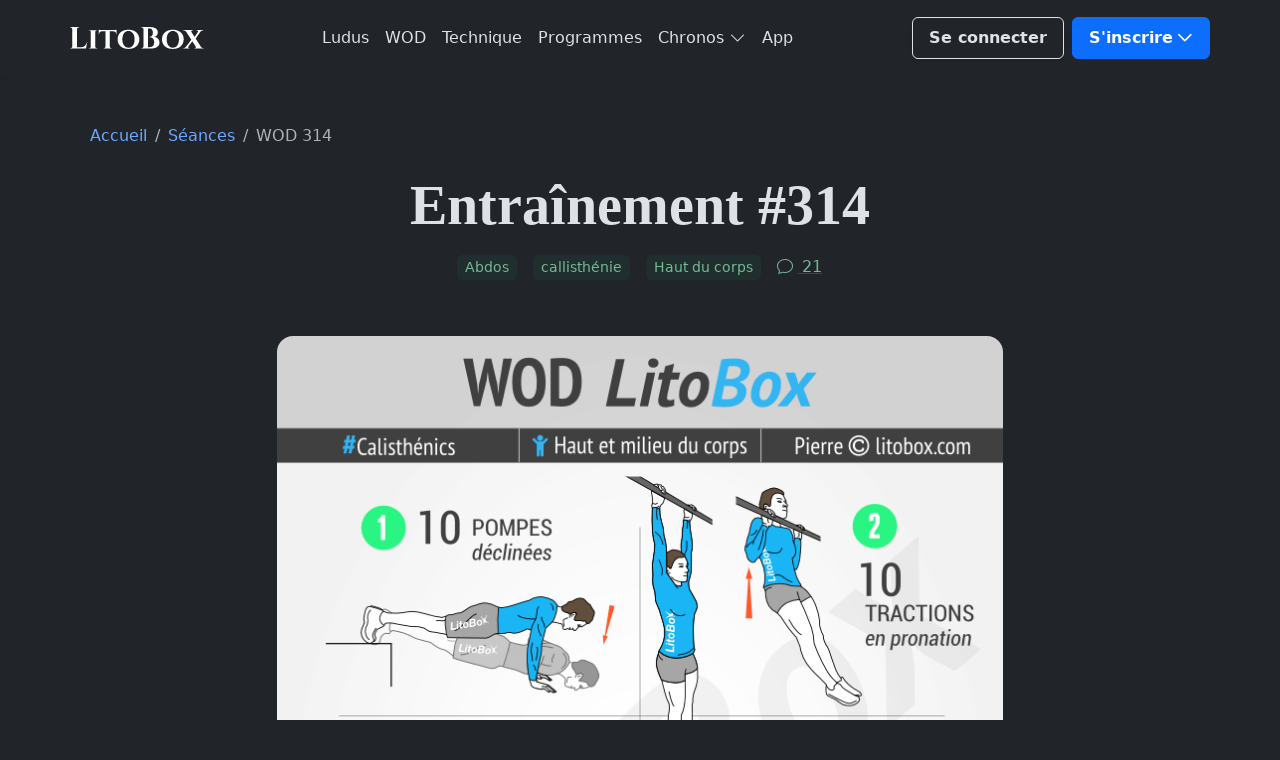

--- FILE ---
content_type: text/html; charset=UTF-8
request_url: https://www.litobox.com/wod-03-07-2015
body_size: 25765
content:
<!DOCTYPE html>
<html lang="fr" data-bs-theme="dark">
	<head>
		<meta charset="utf-8" />
		<meta name="viewport" content="width=device-width, initial-scale=1" />
		<meta name='robots' content='index, follow, max-image-preview:large, max-snippet:-1, max-video-preview:-1' />

	<title>Entraînement de Street Workout #314</title><link rel="preload" href="https://www.litobox.com/wp-content/themes/lbx-4/assets/images/brand/logo/litobox.svg" as="image" fetchpriority="high"><link rel="preload" href="https://www.litobox.com/wp-content/uploads/2015/07/Litobox-wod-03-07-15-730x1018.png" as="image" fetchpriority="high"><style id="perfmatters-used-css">@font-face{font-display:block;font-family:bootstrap-icons;src:url("https://www.litobox.com/wp-content/themes/lbx-4/assets/libs/bootstrap-icons/font/fonts/bootstrap-icons.woff2?7141511ac37f13e1a387fb9fc6646256") format("woff2"),url("https://www.litobox.com/wp-content/themes/lbx-4/assets/libs/bootstrap-icons/font/fonts/bootstrap-icons.woff?7141511ac37f13e1a387fb9fc6646256") format("woff");}.bi::before,[class*=" bi-"]::before,[class^=bi-]::before{display:inline-block;font-family:bootstrap-icons !important;font-style:normal;font-weight:400 !important;font-variant:normal;text-transform:none;line-height:1;vertical-align:-.125em;-webkit-font-smoothing:antialiased;-moz-osx-font-smoothing:grayscale;}.bi-bookmark-plus::before{content:"";}.bi-chat::before{content:"";}.bi-check-circle-fill::before{content:"";}.bi-download::before{content:"";}.bi-droplet::before{content:"";}.bi-envelope::before{content:"";}.bi-facebook::before{content:"";}.bi-instagram::before{content:"";}.bi-play-btn::before{content:"";}.bi-pinterest::before{content:"";}.bi-fire::before{content:"";}.text-inherit{color:var(--gk-gray-800);}a:hover .text-primary-hover{color:var(--gk-primary) !important;}:root{--gk-blue:#0d6efd;--gk-indigo:#6610f2;--gk-purple:#6f42c1;--gk-pink:#d63384;--gk-red:#dc3545;--gk-orange:#fd7e14;--gk-yellow:#ffc107;--gk-green:#198754;--gk-teal:#20c997;--gk-cyan:#0dcaf0;--gk-black:#000;--gk-white:#fff;--gk-white:#fff;--gk-gray:#6c757d;--gk-gray-dark:#343a40;--gk-gray-black:#000;--gk-gray-100:#f8f9fa;--gk-gray-200:#e9ecef;--gk-gray-300:#dee2e6;--gk-gray-400:#ced4da;--gk-gray-500:#adb5bd;--gk-gray-600:#6c757d;--gk-gray-700:#495057;--gk-gray-800:#343a40;--gk-gray-900:#212529;--gk-gray-1000:#0b1324;--gk-gray-white:#fff;--gk-primary:#0d6efd;--gk-secondary:#6c757d;--gk-success:#198754;--gk-info:#0dcaf0;--gk-warning:#ffc107;--gk-danger:#dc3545;--gk-light:#f8f9fa;--gk-dark:#212529;--gk-light-primary:#ede9fe;--gk-light-danger:#fad9d8;--gk-light-info:#e1f6ff;--gk-light-warning:#ffeeda;--gk-light-secondary:#e4e3e9;--gk-light-success:#d1f5ea;--gk-light-dark:#d1cfd8;--gk-dark-primary:#0d6efd;--gk-dark-warning:#c28135;--gk-dark-info:#51a0c2;--gk-dark-danger:#ae302e;--gk-dark-success:#139a74;--gk-dark-secondary:#5c596d;--gk-primary-rgb:13,110,253;--gk-secondary-rgb:108,117,125;--gk-success-rgb:25,135,84;--gk-info-rgb:13,202,240;--gk-warning-rgb:255,193,7;--gk-danger-rgb:220,53,69;--gk-light-rgb:248,249,250;--gk-dark-rgb:33,37,41;--gk-white-rgb:255,255,255;--gk-light-primary-rgb:237,233,254;--gk-light-danger-rgb:250,217,216;--gk-light-info-rgb:225,246,255;--gk-light-warning-rgb:255,238,218;--gk-light-secondary-rgb:228,227,233;--gk-light-success-rgb:209,245,234;--gk-light-dark-rgb:209,207,216;--gk-dark-primary-rgb:13,110,253;--gk-dark-warning-rgb:194,129,53;--gk-dark-info-rgb:81,160,194;--gk-dark-danger-rgb:174,48,46;--gk-dark-success-rgb:19,154,116;--gk-dark-secondary-rgb:92,89,109;--gk-primary-text-emphasis:#052c65;--gk-secondary-text-emphasis:#2b2f32;--gk-success-text-emphasis:#0a3622;--gk-info-text-emphasis:#055160;--gk-warning-text-emphasis:#664d03;--gk-danger-text-emphasis:#58151c;--gk-light-text-emphasis:#495057;--gk-dark-text-emphasis:#495057;--gk-primary-bg-subtle:#cfe2ff;--gk-secondary-bg-subtle:#e2e3e5;--gk-success-bg-subtle:#d1e7dd;--gk-info-bg-subtle:#cff4fc;--gk-warning-bg-subtle:#fff3cd;--gk-danger-bg-subtle:#f8d7da;--gk-light-bg-subtle:#fcfcfd;--gk-dark-bg-subtle:#ced4da;--gk-primary-border-subtle:#9ec5fe;--gk-secondary-border-subtle:#c4c8cb;--gk-success-border-subtle:#a3cfbb;--gk-info-border-subtle:#9eeaf9;--gk-warning-border-subtle:#ffe69c;--gk-danger-border-subtle:#f1aeb5;--gk-light-border-subtle:#e9ecef;--gk-dark-border-subtle:#adb5bd;--gk-black-rgb:0,0,0;--gk-font-sans-serif:system-ui,-apple-system,"Segoe UI",Roboto,"Helvetica Neue","Noto Sans","Liberation Sans",Arial,sans-serif,"Apple Color Emoji","Segoe UI Emoji","Segoe UI Symbol","Noto Color Emoji";--gk-font-monospace:SFMono-Regular,Menlo,Monaco,Consolas,"Liberation Mono","Courier New",monospace;--gk-gradient:linear-gradient(180deg,rgba(255,255,255,.15),rgba(255,255,255,0));--gk-body-font-family:var(--gk-font-sans-serif);--gk-body-font-size:1rem;--gk-body-font-weight:400;--gk-body-line-height:1.5;--gk-body-color:#212529;--gk-body-color-rgb:33,37,41;--gk-body-bg:#fff;--gk-body-bg-rgb:255,255,255;--gk-emphasis-color:#000;--gk-emphasis-color-rgb:0,0,0;--gk-secondary-color:rgba(33,37,41,.75);--gk-secondary-color-rgb:33,37,41;--gk-secondary-bg:#e9ecef;--gk-secondary-bg-rgb:233,236,239;--gk-tertiary-color:rgba(33,37,41,.5);--gk-tertiary-color-rgb:33,37,41;--gk-tertiary-bg:#f8f9fa;--gk-tertiary-bg-rgb:248,249,250;--gk-heading-color:inherit;--gk-link-color:#0d6efd;--gk-link-color-rgb:13,110,253;--gk-link-decoration:underline;--gk-link-hover-color:#0a58ca;--gk-link-hover-color-rgb:10,88,202;--gk-code-color:#d63384;--gk-highlight-color:#212529;--gk-highlight-bg:#fff3cd;--gk-border-width:1px;--gk-border-style:solid;--gk-border-color:#dee2e6;--gk-border-color-translucent:rgba(0,0,0,.175);--gk-border-radius:.375rem;--gk-border-radius-sm:.25rem;--gk-border-radius-lg:.5rem;--gk-border-radius-xl:1rem;--gk-border-radius-xxl:2rem;--gk-border-radius-2xl:var(--gk-border-radius-xxl);--gk-border-radius-pill:50rem;--gk-box-shadow:0 .5rem 1rem rgba(0,0,0,.15);--gk-box-shadow-sm:0 .125rem .25rem rgba(0,0,0,.075);--gk-box-shadow-lg:0 1rem 3rem rgba(0,0,0,.175);--gk-box-shadow-inset:inset 0 1px 2px rgba(0,0,0,.075);--gk-focus-ring-width:.25rem;--gk-focus-ring-opacity:.25;--gk-focus-ring-color:rgba(13,110,253,.25);--gk-form-valid-color:#198754;--gk-form-valid-border-color:#198754;--gk-form-invalid-color:#dc3545;--gk-form-invalid-border-color:#dc3545;}[data-bs-theme=dark]{color-scheme:dark;--gk-body-color:#dee2e6;--gk-body-color-rgb:222,226,230;--gk-body-bg:#212529;--gk-body-bg-rgb:33,37,41;--gk-emphasis-color:#fff;--gk-emphasis-color-rgb:255,255,255;--gk-secondary-color:rgba(222,226,230,.75);--gk-secondary-color-rgb:222,226,230;--gk-secondary-bg:#343a40;--gk-secondary-bg-rgb:52,58,64;--gk-tertiary-color:rgba(222,226,230,.5);--gk-tertiary-color-rgb:222,226,230;--gk-tertiary-bg:#2b3035;--gk-white-rgb:255,255,255;--gk-black-rgb:0,0,0;--gk-tertiary-bg-rgb:43,48,53;--gk-primary-text-emphasis:#6ea8fe;--gk-secondary-text-emphasis:#a7acb1;--gk-success-text-emphasis:#75b798;--gk-info-text-emphasis:#6edff6;--gk-warning-text-emphasis:#ffda6a;--gk-danger-text-emphasis:#ea868f;--gk-light-text-emphasis:#f8f9fa;--gk-dark-text-emphasis:#dee2e6;--gk-primary-bg-subtle:#031633;--gk-secondary-bg-subtle:#161719;--gk-success-bg-subtle:#051b11;--gk-info-bg-subtle:#032830;--gk-warning-bg-subtle:#332701;--gk-danger-bg-subtle:#2c0b0e;--gk-light-bg-subtle:#343a40;--gk-dark-bg-subtle:#1a1d20;--gk-primary-border-subtle:#6ea8fe;--gk-secondary-border-subtle:#41464b;--gk-success-border-subtle:#75b798;--gk-info-border-subtle:#087990;--gk-warning-border-subtle:#997404;--gk-danger-border-subtle:#ea868f;--gk-light-border-subtle:#495057;--gk-dark-border-subtle:#343a40;--gk-heading-color:inherit;--gk-link-color:#6ea8fe;--gk-link-hover-color:#8bb9fe;--gk-link-color-rgb:110,168,254;--gk-link-hover-color-rgb:139,185,254;--gk-code-color:#e685b5;--gk-highlight-color:#212529;--gk-highlight-bg:#ffe484;--gk-border-color:#495057;--gk-border-color-translucent:rgba(255,255,255,.15);--gk-form-valid-color:#75b798;--gk-form-valid-border-color:#75b798;--gk-form-invalid-color:#ea868f;--gk-form-invalid-border-color:#ea868f;}*,::after,::before{box-sizing:border-box;}@media (prefers-reduced-motion:no-preference){:root{scroll-behavior:smooth;}}body{margin:0;font-family:var(--gk-body-font-family);font-size:var(--gk-body-font-size);font-weight:var(--gk-body-font-weight);line-height:var(--gk-body-line-height);color:var(--gk-body-color);text-align:var(--gk-body-text-align);background-color:var(--gk-body-bg);-webkit-text-size-adjust:100%;-webkit-tap-highlight-color:transparent;}.h1,.h2,.h3,.h4,.h5,.h6,h1,h2,h3,h4,h5,h6{margin-top:0;margin-bottom:.5rem;font-family:"Palatino Linotype",Palatino,Palladio,"URW Palladio L","Book Antiqua",Baskerville,"Bookman Old Style","Bitstream Charter","Nimbus Roman No9 L",Garamond,"Apple Garamond","ITC Garamond Narrow","New Century Schoolbook","Century Schoolbook","Century Schoolbook L",Georgia,serif;font-weight:600;line-height:1.5;color:var(--gk-heading-color);}.h1,h1{font-size:calc(1.325rem + .9vw);}@media (min-width:1200px){.h1,h1{font-size:2rem;}}.h2,h2{font-size:calc(1.275rem + .3vw);}@media (min-width:1200px){.h2,h2{font-size:1.5rem;}}.h3,h3{font-size:1.25rem;}p{margin-top:0;margin-bottom:1rem;}ol,ul{padding-left:2rem;}dl,ol,ul{margin-top:0;margin-bottom:1rem;}ol ol,ol ul,ul ol,ul ul{margin-bottom:0;}blockquote{margin:0 0 1rem;}b,strong{font-weight:bolder;}.small,small{font-size:.875em;}a{color:rgba(var(--gk-link-color-rgb),var(--gk-link-opacity,1));text-decoration:none;}a:hover{--gk-link-color-rgb:var(--gk-link-hover-color-rgb);}a:not([href]):not([class]),a:not([href]):not([class]):hover{color:inherit;text-decoration:none;}figure{margin:0 0 1rem;}img,svg{vertical-align:middle;}table{caption-side:bottom;border-collapse:collapse;}tbody,td,tfoot,th,thead,tr{border-color:inherit;border-style:solid;border-width:0;}label{display:inline-block;}button{border-radius:0;}button:focus:not(:focus-visible){outline:0;}button,input,optgroup,select,textarea{margin:0;font-family:inherit;font-size:inherit;line-height:inherit;}button,select{text-transform:none;}[role=button]{cursor:pointer;}[list]:not([type=date]):not([type=datetime-local]):not([type=month]):not([type=week]):not([type=time])::-webkit-calendar-picker-indicator{display:none !important;}[type=button],[type=reset],[type=submit],button{-webkit-appearance:button;}[type=button]:not(:disabled),[type=reset]:not(:disabled),[type=submit]:not(:disabled),button:not(:disabled){cursor:pointer;}::-moz-focus-inner{padding:0;border-style:none;}textarea{resize:vertical;}::-webkit-datetime-edit-day-field,::-webkit-datetime-edit-fields-wrapper,::-webkit-datetime-edit-hour-field,::-webkit-datetime-edit-minute,::-webkit-datetime-edit-month-field,::-webkit-datetime-edit-text,::-webkit-datetime-edit-year-field{padding:0;}::-webkit-inner-spin-button{height:auto;}[type=search]{-webkit-appearance:textfield;outline-offset:-2px;}::-webkit-search-decoration{-webkit-appearance:none;}::-webkit-color-swatch-wrapper{padding:0;}::file-selector-button{font:inherit;-webkit-appearance:button;}[hidden]{display:none !important;}.lead{font-size:1.25rem;font-weight:500;}.display-2{font-size:calc(1.475rem + 2.7vw);font-weight:600;line-height:1.2;}@media (min-width:1200px){.display-2{font-size:3.5rem;}}.display-4{font-size:calc(1.375rem + 1.5vw);font-weight:600;line-height:1.2;}@media (min-width:1200px){.display-4{font-size:2.5rem;}}.list-unstyled{padding-left:0;list-style:none;}.container{--gk-gutter-x:2.5rem;--gk-gutter-y:0;width:100%;padding-right:calc(var(--gk-gutter-x) * .5);padding-left:calc(var(--gk-gutter-x) * .5);margin-right:auto;margin-left:auto;}@media (min-width:576px){.container{max-width:540px;}}@media (min-width:768px){.container{max-width:720px;}}@media (min-width:992px){.container{max-width:960px;}}@media (min-width:1200px){.container{max-width:1140px;}}@media (min-width:1400px){.container{max-width:1320px;}}:root{--gk-breakpoint-xs:0;--gk-breakpoint-sm:576px;--gk-breakpoint-md:768px;--gk-breakpoint-lg:992px;--gk-breakpoint-xl:1200px;--gk-breakpoint-xxl:1400px;}.row{--gk-gutter-x:1.5rem;--gk-gutter-y:0;display:flex;flex-wrap:wrap;margin-top:calc(-1 * var(--gk-gutter-y));margin-right:calc(-.5 * var(--gk-gutter-x));margin-left:calc(-.5 * var(--gk-gutter-x));}.row>*{flex-shrink:0;width:100%;max-width:100%;padding-right:calc(var(--gk-gutter-x) * .5);padding-left:calc(var(--gk-gutter-x) * .5);margin-top:var(--gk-gutter-y);}.col-6{flex:0 0 auto;width:50%;}.col-12{flex:0 0 auto;width:100%;}@media (min-width:768px){.col-md-3{flex:0 0 auto;width:25%;}.col-md-6{flex:0 0 auto;width:50%;}.col-md-9{flex:0 0 auto;width:75%;}.col-md-12{flex:0 0 auto;width:100%;}}@media (min-width:992px){.col-lg-3{flex:0 0 auto;width:25%;}.col-lg-6{flex:0 0 auto;width:50%;}.col-lg-8{flex:0 0 auto;width:66.66666667%;}.col-lg-10{flex:0 0 auto;width:83.33333333%;}.offset-lg-2{margin-left:16.66666667%;}}@media (min-width:1200px){.col-xl-8{flex:0 0 auto;width:66.66666667%;}}.table,.wp-block-table{--gk-table-color-type:initial;--gk-table-bg-type:initial;--gk-table-color-state:initial;--gk-table-bg-state:initial;--gk-table-color:var(--gk-body-color);--gk-table-bg:transparent;--gk-table-border-color:var(--gk-border-color);--gk-table-accent-bg:transparent;--gk-table-striped-color:var(--gk-emphasis-color);--gk-table-striped-bg:rgba(var(--gk-emphasis-color-rgb),.05);--gk-table-active-color:var(--gk-body-color);--gk-table-active-bg:var(--gk-body-bg);--gk-table-hover-color:var(--gk-body-color);--gk-table-hover-bg:var(--gk-body-bg);width:100%;margin-bottom:1rem;vertical-align:top;border-color:var(--gk-table-border-color);}.table>:not(caption)>*>*,.wp-block-table>:not(caption)>*>*{padding:.5rem .5rem;color:var(--gk-table-color-state,var(--gk-table-color-type,var(--gk-table-color)));background-color:var(--gk-table-bg);border-bottom-width:var(--gk-border-width);box-shadow:inset 0 0 0 9999px var(--gk-table-bg-state,var(--gk-table-bg-type,var(--gk-table-accent-bg)));}.table>tbody,.wp-block-table>tbody{vertical-align:inherit;}.edd-label,.form-label{margin-bottom:.5rem;}#edd_checkout_form_wrap input.edd-input,.form-control{display:block;width:100%;padding:.5rem 1rem;font-size:1rem;font-weight:400;line-height:1.6;color:var(--gk-body-color);-webkit-appearance:none;-moz-appearance:none;appearance:none;background-color:var(--gk-body-bg);background-clip:padding-box;border:var(--gk-border-width) solid var(--gk-border-color);border-radius:var(--gk-border-radius);transition:border-color .15s ease-in-out,box-shadow .15s ease-in-out;}@media (prefers-reduced-motion:reduce){.form-control{transition:none;}}.form-control[type=file]{overflow:hidden;}.form-control[type=file]:not(:disabled):not([readonly]){cursor:pointer;}.form-control:focus{color:var(--gk-body-color);background-color:var(--gk-body-bg);border-color:#86b7fe;outline:0;box-shadow:0 0 0 .25rem rgba(13,110,253,.25);}.form-control::-webkit-date-and-time-value{min-width:85px;height:1.6em;margin:0;}.form-control::-webkit-datetime-edit{display:block;padding:0;}.form-control::-moz-placeholder{color:var(--gk-secondary-color);opacity:1;}.form-control::placeholder{color:var(--gk-secondary-color);opacity:1;}.form-control:disabled{background-color:var(--gk-input-disabled-bg);opacity:1;}.form-control::file-selector-button{padding:.5rem 1rem;margin:-.5rem -1rem;margin-inline-end:1rem;color:var(--gk-body-color);background-color:var(--gk-tertiary-bg);pointer-events:none;border-color:inherit;border-style:solid;border-width:0;border-inline-end-width:var(--gk-border-width);border-radius:0;transition:color .15s ease-in-out,background-color .15s ease-in-out,border-color .15s ease-in-out,box-shadow .15s ease-in-out;}@media (prefers-reduced-motion:reduce){.form-control::file-selector-button{transition:none;}}.form-control:hover:not(:disabled):not([readonly])::file-selector-button{background-color:var(--gk-input-bg);}textarea.form-control{min-height:calc(1.6em + 1rem + calc(var(--gk-border-width) * 2));}.invalid-feedback{display:none;width:100%;margin-top:.25rem;font-size:.875em;color:var(--gk-form-invalid-color);}.btn{--gk-btn-padding-x:1rem;--gk-btn-padding-y:.5rem;--gk-btn-font-size:1rem;--gk-btn-font-weight:600;--gk-btn-line-height:1.5;--gk-btn-color:var(--gk-body-color);--gk-btn-bg:transparent;--gk-btn-border-width:var(--gk-border-width);--gk-btn-border-color:transparent;--gk-btn-border-radius:.375rem;--gk-btn-hover-border-color:transparent;--gk-btn-box-shadow:inset 0 1px 0 rgba(255,255,255,.15),0 1px 1px rgba(0,0,0,.075);--gk-btn-disabled-opacity:.65;--gk-btn-focus-box-shadow:0 0 0 .25rem rgba(var(--gk-btn-focus-shadow-rgb),.5);display:inline-block;padding:var(--gk-btn-padding-y) var(--gk-btn-padding-x);font-family:var(--gk-btn-font-family);font-size:var(--gk-btn-font-size);font-weight:var(--gk-btn-font-weight);line-height:var(--gk-btn-line-height);color:var(--gk-btn-color);text-align:center;vertical-align:middle;cursor:pointer;-webkit-user-select:none;-moz-user-select:none;user-select:none;border:var(--gk-btn-border-width) solid var(--gk-btn-border-color);border-radius:var(--gk-btn-border-radius);background-color:var(--gk-btn-bg);transition:color .15s ease-in-out,background-color .15s ease-in-out,border-color .15s ease-in-out,box-shadow .15s ease-in-out;}@media (prefers-reduced-motion:reduce){.btn{transition:none;}}.btn:hover{color:var(--gk-btn-hover-color);background-color:var(--gk-btn-hover-bg);border-color:var(--gk-btn-hover-border-color);}.btn:focus-visible{color:var(--gk-btn-hover-color);background-color:var(--gk-btn-hover-bg);border-color:var(--gk-btn-hover-border-color);outline:0;box-shadow:var(--gk-btn-focus-box-shadow);}.btn-check:checked+.btn,.btn.active,.btn.show,.btn:first-child:active,:not(.btn-check)+.btn:active{color:var(--gk-btn-active-color);background-color:var(--gk-btn-active-bg);}.btn-check:checked+.btn:focus-visible,.btn.active:focus-visible,.btn.show:focus-visible,.btn:first-child:active:focus-visible,:not(.btn-check)+.btn:active:focus-visible{box-shadow:var(--gk-btn-focus-box-shadow);}.btn.disabled,.btn:disabled,fieldset:disabled .btn{color:var(--gk-btn-disabled-color);pointer-events:none;background-color:var(--gk-btn-disabled-bg);border-color:var(--gk-btn-disabled-border-color);opacity:var(--gk-btn-disabled-opacity);}.btn-primary{--gk-btn-color:#fff;--gk-btn-bg:#0d6efd;--gk-btn-border-color:#0d6efd;--gk-btn-hover-color:#fff;--gk-btn-hover-bg:#0b5ed7;--gk-btn-hover-border-color:#0a58ca;--gk-btn-focus-shadow-rgb:49,132,253;--gk-btn-active-color:#fff;--gk-btn-active-bg:#0a58ca;--gk-btn-active-border-color:#0a53be;--gk-btn-active-shadow:inset 0 3px 5px rgba(0,0,0,.125);--gk-btn-disabled-color:#fff;--gk-btn-disabled-bg:#0d6efd;--gk-btn-disabled-border-color:#0d6efd;}.btn-outline-secondary{--gk-btn-color:#64748b;--gk-btn-border-color:#64748b;--gk-btn-hover-color:#fff;--gk-btn-hover-bg:#64748b;--gk-btn-hover-border-color:#64748b;--gk-btn-focus-shadow-rgb:222,226,230;--gk-btn-active-color:#fff;--gk-btn-active-bg:#64748b;--gk-btn-active-border-color:#64748b;--gk-btn-active-shadow:inset 0 3px 5px rgba(0,0,0,.125);--gk-btn-disabled-color:#64748b;--gk-btn-disabled-bg:transparent;--gk-btn-disabled-border-color:#64748b;--gk-gradient:none;}.btn-outline-success{--gk-btn-color:#198754;--gk-btn-border-color:#198754;--gk-btn-hover-color:#fff;--gk-btn-hover-bg:#198754;--gk-btn-hover-border-color:#198754;--gk-btn-focus-shadow-rgb:25,135,84;--gk-btn-active-color:#fff;--gk-btn-active-bg:#198754;--gk-btn-active-border-color:#198754;--gk-btn-active-shadow:inset 0 3px 5px rgba(0,0,0,.125);--gk-btn-disabled-color:#198754;--gk-btn-disabled-bg:transparent;--gk-btn-disabled-border-color:#198754;--gk-gradient:none;}.btn-outline-white{--gk-btn-color:#fff;--gk-btn-border-color:#fff;--gk-btn-hover-color:#000;--gk-btn-hover-bg:#fff;--gk-btn-hover-border-color:#fff;--gk-btn-focus-shadow-rgb:255,255,255;--gk-btn-active-color:#000;--gk-btn-active-bg:#fff;--gk-btn-active-border-color:#fff;--gk-btn-active-shadow:inset 0 3px 5px rgba(0,0,0,.125);--gk-btn-disabled-color:#fff;--gk-btn-disabled-bg:transparent;--gk-btn-disabled-border-color:#fff;--gk-gradient:none;}.btn-link{--gk-btn-font-weight:400;--gk-btn-color:var(--gk-link-color);--gk-btn-bg:transparent;--gk-btn-border-color:transparent;--gk-btn-hover-color:var(--gk-link-hover-color);--gk-btn-hover-border-color:transparent;--gk-btn-active-color:var(--gk-link-hover-color);--gk-btn-active-border-color:transparent;--gk-btn-disabled-color:#475569;--gk-btn-disabled-border-color:transparent;--gk-btn-box-shadow:0 0 0 #000;--gk-btn-focus-shadow-rgb:138,105,254;text-decoration:none;}.btn-link:focus-visible{color:var(--gk-btn-color);}.btn-link:hover{color:var(--gk-btn-hover-color);}.btn-lg{--gk-btn-padding-y:.75rem;--gk-btn-padding-x:1.25rem;--gk-btn-font-size:1.25rem;--gk-btn-border-radius:var(--gk-border-radius-lg);}.fade{transition:opacity .15s linear;}@media (prefers-reduced-motion:reduce){.fade{transition:none;}}.fade:not(.show){opacity:0;}.collapse:not(.show){display:none;}.dropdown,.dropdown-center,.dropend,.dropstart,.dropup,.dropup-center{position:relative;}.dropdown-toggle{white-space:nowrap;}.dropdown-toggle::after{display:inline-block;margin-left:.255em;vertical-align:.255em;content:"";border-top:.3em solid;border-right:.3em solid transparent;border-bottom:0;border-left:.3em solid transparent;}.dropdown-toggle:empty::after{margin-left:0;}.dropdown-menu{--gk-dropdown-zindex:1000;--gk-dropdown-min-width:10rem;--gk-dropdown-padding-x:0;--gk-dropdown-padding-y:.5rem;--gk-dropdown-spacer:.125rem;--gk-dropdown-font-size:1rem;--gk-dropdown-color:var(--gk-gray-700);--gk-dropdown-bg:var(--gk-dropdown-background);--gk-dropdown-border-color:var(--gk-border-color);--gk-dropdown-border-radius:var(--gk-border-radius);--gk-dropdown-border-width:var(--gk-border-width);--gk-dropdown-inner-border-radius:calc(var(--gk-border-radius) - var(--gk-border-width));--gk-dropdown-divider-bg:var(--gk-border-color);--gk-dropdown-divider-margin-y:.5rem;--gk-dropdown-box-shadow:var(--gk-dropdown-shadow);--gk-dropdown-link-color:var(--gk-dark-text-emphasis);--gk-dropdown-link-hover-color:var(--gk-dropdown-link-hover-color);--gk-dropdown-link-hover-bg:var(--gk-dropdown-link-hover-bg);--gk-dropdown-link-active-color:var(--gk-dropdown-link-hover-color);--gk-dropdown-link-active-bg:var(--gk-dropdown-link-hover-bg);--gk-dropdown-link-disabled-color:var(--gk-tertiary-color);--gk-dropdown-item-padding-x:1rem;--gk-dropdown-item-padding-y:.25rem;--gk-dropdown-header-color:#475569;--gk-dropdown-header-padding-x:1rem;--gk-dropdown-header-padding-y:.5rem;position:absolute;z-index:var(--gk-dropdown-zindex);display:none;min-width:var(--gk-dropdown-min-width);padding:var(--gk-dropdown-padding-y) var(--gk-dropdown-padding-x);margin:0;font-size:var(--gk-dropdown-font-size);color:var(--gk-dropdown-color);text-align:left;list-style:none;background-color:var(--gk-dropdown-bg);background-clip:padding-box;border:var(--gk-dropdown-border-width) solid var(--gk-dropdown-border-color);border-radius:var(--gk-dropdown-border-radius);}.dropdown-item{display:block;width:100%;padding:var(--gk-dropdown-item-padding-y) var(--gk-dropdown-item-padding-x);clear:both;font-weight:400;color:var(--gk-dropdown-link-color);text-align:inherit;white-space:nowrap;background-color:transparent;border:0;border-radius:var(--gk-dropdown-item-border-radius,0);}.dropdown-item:focus,.dropdown-item:hover{color:var(--gk-dropdown-link-hover-color);background-color:var(--gk-dropdown-link-hover-bg);}.dropdown-item.active,.dropdown-item:active{color:var(--gk-primary-text-emphasis);text-decoration:none;background-color:var(--gk-dropdown-link-active-bg);}.btn-group{position:relative;display:inline-flex;vertical-align:middle;}.btn-group>.btn{position:relative;flex:1 1 auto;}.btn-group>.btn-check:checked+.btn,.btn-group>.btn-check:focus+.btn,.btn-group>.btn.active,.btn-group>.btn:active,.btn-group>.btn:focus,.btn-group>.btn:hover{z-index:1;}.btn-group{border-radius:.375rem;}.btn-group>.btn-group:not(:first-child),.btn-group>:not(.btn-check:first-child)+.btn{margin-left:calc(var(--gk-border-width) * -1);}.btn-group>.btn-group:not(:last-child)>.btn,.btn-group>.btn:not(:last-child):not(.dropdown-toggle){border-top-right-radius:0;border-bottom-right-radius:0;}.btn-group>.btn-group:not(:first-child)>.btn,.btn-group>.btn:nth-child(n+3),.btn-group>:not(.btn-check)+.btn{border-top-left-radius:0;border-bottom-left-radius:0;}.nav-link{display:block;padding:var(--gk-nav-link-padding-y) var(--gk-nav-link-padding-x);font-size:var(--gk-nav-link-font-size);font-weight:var(--gk-nav-link-font-weight);color:var(--gk-nav-link-color);background:0 0;border:0;transition:color .15s ease-in-out,background-color .15s ease-in-out,border-color .15s ease-in-out;}@media (prefers-reduced-motion:reduce){.nav-link{transition:none;}}.nav-link:focus,.nav-link:hover{color:var(--gk-nav-link-hover-color);}.nav-link:focus-visible{outline:0;box-shadow:0 0 0 .25rem rgba(13,110,253,.25);}.nav-link.disabled,.nav-link:disabled{color:var(--gk-nav-link-disabled-color);pointer-events:none;cursor:default;}.navbar{--gk-navbar-padding-x:0;--gk-navbar-padding-y:.5rem;--gk-navbar-color:var(--gk-gray-500);--gk-navbar-hover-color:var(--gk-gray-600);--gk-navbar-disabled-color:var(--gk-gray-400);--gk-navbar-active-color:var(--gk-primary);--gk-navbar-brand-padding-y:.325rem;--gk-navbar-brand-margin-end:1rem;--gk-navbar-brand-font-size:1.09375rem;--gk-navbar-brand-color:var(--gk-primary);--gk-navbar-brand-hover-color:var(--gk-primary);--gk-navbar-nav-link-padding-x:.5rem;--gk-navbar-toggler-padding-y:.25rem;--gk-navbar-toggler-padding-x:.75rem;--gk-navbar-toggler-font-size:1.09375rem;--gk-navbar-toggler-icon-bg:url("data:image/svg+xml,%3csvg xmlns=\'http://www.w3.org/2000/svg\' viewBox=\'0 0 30 30\'%3e%3cpath stroke=\'%230d6efd\' stroke-linecap=\'round\' stroke-miterlimit=\'10\' stroke-width=\'2\' d=\'M4 7h22M4 15h22M4 23h22\'/%3e%3c/svg%3e");--gk-navbar-toggler-border-color:rgba(var(--gk-emphasis-color-rgb),.15);--gk-navbar-toggler-border-radius:.375rem;--gk-navbar-toggler-focus-width:.25rem;--gk-navbar-toggler-transition:box-shadow .15s ease-in-out;position:relative;display:flex;flex-wrap:wrap;align-items:center;justify-content:space-between;padding:var(--gk-navbar-padding-y) var(--gk-navbar-padding-x);}.navbar>.container{display:flex;flex-wrap:inherit;align-items:center;justify-content:space-between;}.navbar-brand{padding-top:var(--gk-navbar-brand-padding-y);padding-bottom:var(--gk-navbar-brand-padding-y);margin-right:var(--gk-navbar-brand-margin-end);font-size:var(--gk-navbar-brand-font-size);color:var(--gk-navbar-brand-color);white-space:nowrap;}.navbar-brand:focus,.navbar-brand:hover{color:var(--gk-navbar-brand-hover-color);}.navbar-nav{--gk-nav-link-padding-x:0;--gk-nav-link-padding-y:.5rem;--gk-nav-link-color:var(--gk-navbar-color);--gk-nav-link-hover-color:var(--gk-navbar-hover-color);--gk-nav-link-disabled-color:var(--gk-navbar-disabled-color);display:flex;flex-direction:column;padding-left:0;margin-bottom:0;list-style:none;}.navbar-nav .nav-link.active,.navbar-nav .nav-link.show{color:var(--gk-navbar-active-color);}.navbar-nav .dropdown-menu{position:static;}.navbar-collapse{flex-basis:100%;flex-grow:1;align-items:center;}.navbar-toggler{padding:var(--gk-navbar-toggler-padding-y) var(--gk-navbar-toggler-padding-x);font-size:var(--gk-navbar-toggler-font-size);line-height:1;color:var(--gk-navbar-color);background-color:transparent;border:var(--gk-border-width) solid var(--gk-navbar-toggler-border-color);border-radius:var(--gk-navbar-toggler-border-radius);transition:var(--gk-navbar-toggler-transition);}@media (prefers-reduced-motion:reduce){.navbar-toggler{transition:none;}}.navbar-toggler:hover{text-decoration:none;}.navbar-toggler:focus{text-decoration:none;outline:0;box-shadow:0 0 0 var(--gk-navbar-toggler-focus-width);}@media (min-width:992px){.navbar-expand-lg{flex-wrap:nowrap;justify-content:flex-start;}.navbar-expand-lg .navbar-nav{flex-direction:row;}.navbar-expand-lg .navbar-nav .dropdown-menu{position:absolute;}.navbar-expand-lg .navbar-nav .nav-link{padding-right:var(--gk-navbar-nav-link-padding-x);padding-left:var(--gk-navbar-nav-link-padding-x);}.navbar-expand-lg .navbar-collapse{display:flex !important;flex-basis:auto;}.navbar-expand-lg .navbar-toggler{display:none;}}.navbar[data-bs-theme=dark]{--gk-navbar-color:rgba(255,255,255,.55);--gk-navbar-hover-color:rgba(255,255,255,.75);--gk-navbar-disabled-color:rgba(255,255,255,.25);--gk-navbar-active-color:#fff;--gk-navbar-brand-color:#fff;--gk-navbar-brand-hover-color:#fff;--gk-navbar-toggler-border-color:rgba(255,255,255,.1);--gk-navbar-toggler-icon-bg:url("data:image/svg+xml,%3csvg xmlns=\'http://www.w3.org/2000/svg\' viewBox=\'0 0 30 30\'%3e%3cpath stroke=\'rgba%28255, 255, 255, 0.55%29\' stroke-linecap=\'round\' stroke-miterlimit=\'10\' stroke-width=\'2\' d=\'M4 7h22M4 15h22M4 23h22\'/%3e%3c/svg%3e");}.breadcrumb{--gk-breadcrumb-padding-x:0;--gk-breadcrumb-padding-y:0;--gk-breadcrumb-margin-bottom:0rem;--gk-breadcrumb-font-size:1rem;--gk-breadcrumb-divider-color:var(--gk-secondary-color);--gk-breadcrumb-item-padding-x:.5rem;--gk-breadcrumb-item-active-color:var(--gk-secondary-color);display:flex;flex-wrap:wrap;padding:var(--gk-breadcrumb-padding-y) var(--gk-breadcrumb-padding-x);margin-bottom:var(--gk-breadcrumb-margin-bottom);font-size:var(--gk-breadcrumb-font-size);list-style:none;background-color:var(--gk-breadcrumb-bg);border-radius:var(--gk-breadcrumb-border-radius);}.breadcrumb-item+.breadcrumb-item{padding-left:var(--gk-breadcrumb-item-padding-x);}.breadcrumb-item+.breadcrumb-item::before{float:left;padding-right:var(--gk-breadcrumb-item-padding-x);color:var(--gk-breadcrumb-divider-color);content:"/";}.breadcrumb-item.active,.breadcrumb-item.active a{color:var(--gk-breadcrumb-item-active-color);}.badge{--gk-badge-padding-x:.5rem;--gk-badge-padding-y:.33rem;--gk-badge-font-size:.875rem;--gk-badge-font-weight:500;--gk-badge-color:#fff;--gk-badge-border-radius:var(--gk-border-radius);display:inline-block;padding:var(--gk-badge-padding-y) var(--gk-badge-padding-x);font-size:var(--gk-badge-font-size);font-weight:var(--gk-badge-font-weight);line-height:1;color:var(--gk-badge-color);text-align:center;white-space:nowrap;vertical-align:baseline;border-radius:var(--gk-badge-border-radius);}.badge:empty{display:none;}.btn .badge{position:relative;top:-1px;}.alert,.wp-block-quote{--gk-alert-bg:transparent;--gk-alert-padding-x:1rem;--gk-alert-padding-y:1rem;--gk-alert-margin-bottom:1rem;--gk-alert-color:inherit;--gk-alert-border-color:transparent;--gk-alert-border:var(--gk-border-width) solid var(--gk-alert-border-color);--gk-alert-border-radius:var(--gk-border-radius);--gk-alert-link-color:inherit;position:relative;padding:var(--gk-alert-padding-y) var(--gk-alert-padding-x);margin-bottom:var(--gk-alert-margin-bottom);color:var(--gk-alert-color);background-color:var(--gk-alert-bg);border-left:.25rem solid var(--gk-alert-color);}.alert-secondary{--gk-alert-color:var(--gk-secondary-text-emphasis);--gk-alert-bg:var(--gk-secondary-bg-subtle);--gk-alert-border-color:var(--gk-secondary-border-subtle);--gk-alert-link-color:var(--gk-secondary-text-emphasis);}.alert-info,.wp-block-quote{--gk-alert-color:var(--gk-info-text-emphasis);--gk-alert-bg:var(--gk-info-bg-subtle);--gk-alert-border-color:var(--gk-info-border-subtle);--gk-alert-link-color:var(--gk-info-text-emphasis);}@keyframes progress-bar-stripes{0%{background-position-x:1rem;}}.btn-close{--gk-btn-close-color:#475569;--gk-btn-close-bg:url("data:image/svg+xml,%3csvg xmlns=\'http://www.w3.org/2000/svg\' viewBox=\'0 0 16 16\' fill=\'%23475569\'%3e%3cpath d=\'M.293.293a1 1 0 0 1 1.414 0L8 6.586 14.293.293a1 1 0 1 1 1.414 1.414L9.414 8l6.293 6.293a1 1 0 0 1-1.414 1.414L8 9.414l-6.293 6.293a1 1 0 0 1-1.414-1.414L6.586 8 .293 1.707a1 1 0 0 1 0-1.414z\'/%3e%3c/svg%3e");--gk-btn-close-opacity:.5;--gk-btn-close-hover-opacity:.75;--gk-btn-close-focus-shadow:none;--gk-btn-close-focus-opacity:1;--gk-btn-close-disabled-opacity:.25;--gk-btn-close-white-filter:invert(1) grayscale(100%) brightness(200%);box-sizing:content-box;width:.75rem;height:.75rem;padding:.25em .25em;color:var(--gk-btn-close-color);background:transparent var(--gk-btn-close-bg) center/.75rem auto no-repeat;border:0;border-radius:.375rem;opacity:var(--gk-btn-close-opacity);}.btn-close:hover{color:var(--gk-btn-close-color);text-decoration:none;opacity:var(--gk-btn-close-hover-opacity);}.btn-close:focus{outline:0;box-shadow:var(--gk-btn-close-focus-shadow);opacity:var(--gk-btn-close-focus-opacity);}.btn-close.disabled,.btn-close:disabled{pointer-events:none;-webkit-user-select:none;-moz-user-select:none;user-select:none;opacity:var(--gk-btn-close-disabled-opacity);}[data-bs-theme=dark] .btn-close{filter:var(--gk-btn-close-white-filter);}.modal{--gk-modal-zindex:1055;--gk-modal-width:500px;--gk-modal-padding:1.5rem;--gk-modal-margin:.5rem;--gk-modal-bg:var(--gk-card-background);--gk-modal-border-color:var(--gk-border-color);--gk-modal-border-width:var(--gk-border-width);--gk-modal-border-radius:var(--gk-border-radius-lg);--gk-modal-box-shadow:var(--gk-box-shadow-sm);--gk-modal-inner-border-radius:calc(var(--gk-border-radius-lg) - ( var(--gk-border-width) ));--gk-modal-header-padding-x:1.5rem;--gk-modal-header-padding-y:1rem;--gk-modal-header-padding:1rem 1.5rem;--gk-modal-header-border-color:var(--gk-border-color);--gk-modal-header-border-width:var(--gk-border-width);--gk-modal-title-line-height:1.6;--gk-modal-footer-gap:.5rem;--gk-modal-footer-border-color:var(--gk-border-color);--gk-modal-footer-border-width:var(--gk-border-width);position:fixed;top:0;left:0;z-index:var(--gk-modal-zindex);display:none;width:100%;height:100%;overflow-x:hidden;overflow-y:auto;outline:0;}.modal-dialog{position:relative;width:auto;margin:var(--gk-modal-margin);pointer-events:none;}.modal.fade .modal-dialog{transition:transform .3s ease-out;transform:translate(0,-50px);}@media (prefers-reduced-motion:reduce){.modal.fade .modal-dialog{transition:none;}}.modal-dialog-centered{display:flex;align-items:center;min-height:calc(100% - var(--gk-modal-margin) * 2);}.modal-content{position:relative;display:flex;flex-direction:column;width:100%;color:var(--gk-modal-color);pointer-events:auto;background-color:var(--gk-modal-bg);background-clip:padding-box;border:var(--gk-modal-border-width) solid var(--gk-modal-border-color);border-radius:var(--gk-modal-border-radius);outline:0;}.modal-header{display:flex;flex-shrink:0;align-items:center;padding:var(--gk-modal-header-padding);border-bottom:var(--gk-modal-header-border-width) solid var(--gk-modal-header-border-color);border-top-left-radius:var(--gk-modal-inner-border-radius);border-top-right-radius:var(--gk-modal-inner-border-radius);}.modal-header .btn-close{padding:calc(var(--gk-modal-header-padding-y) * .5) calc(var(--gk-modal-header-padding-x) * .5);margin:calc(-.5 * var(--gk-modal-header-padding-y)) calc(-.5 * var(--gk-modal-header-padding-x)) calc(-.5 * var(--gk-modal-header-padding-y)) auto;}.modal-body{position:relative;flex:1 1 auto;padding:var(--gk-modal-padding);}@media (min-width:576px){.modal{--gk-modal-margin:1.75rem;--gk-modal-box-shadow:var(--gk-box-shadow);}.modal-dialog{max-width:var(--gk-modal-width);margin-right:auto;margin-left:auto;}}@keyframes spinner-border{to{transform:rotate(360deg);}}@keyframes spinner-grow{0%{transform:scale(0);}50%{opacity:1;transform:none;}}@keyframes placeholder-glow{50%{opacity:.2;}}@keyframes placeholder-wave{100%{-webkit-mask-position:-200% 0%;mask-position:-200% 0%;}}.link-success{color:rgba(117,183,152,var(--gk-link-opacity,1)) !important;text-decoration-color:rgba(var(--gk-success-rgb),var(--gk-link-underline-opacity,1)) !important;}.link-success:focus,.link-success:hover{color:rgba(117,183,152,var(--gk-link-opacity,1)) !important;text-decoration-color:rgba(117,183,152,var(--gk-link-underline-opacity,1)) !important;}.align-middle{vertical-align:middle !important;}.d-block{display:block !important;}.d-grid{display:grid !important;}.d-flex{display:flex !important;}.d-none,.edd-no-js{display:none !important;}.shadow-sm{box-shadow:var(--gk-box-shadow-sm) !important;}.position-relative{position:relative !important;}.border{border:var(--gk-border-width) var(--gk-border-style) var(--gk-border-color) !important;}.border-0{border:0 !important;}.border-top{border-top:var(--gk-border-width) var(--gk-border-style) var(--gk-border-color) !important;}.border-bottom{border-bottom:var(--gk-border-width) var(--gk-border-style) var(--gk-border-color) !important;}.border-dark-secondary{border-color:#5c596d !important;}.border-success-subtle{border-color:var(--gk-success-border-subtle) !important;}.w-100{width:100% !important;}.flex-row{flex-direction:row !important;}.flex-column{flex-direction:column !important;}.flex-wrap{flex-wrap:wrap !important;}.justify-content-center{justify-content:center !important;}.justify-content-between{justify-content:space-between !important;}.align-items-center{align-items:center !important;}.mx-auto{margin-right:auto !important;margin-left:auto !important;}.my-3{margin-top:1rem !important;margin-bottom:1rem !important;}.mt-0{margin-top:0 !important;}.mt-2{margin-top:.5rem !important;}.mt-3{margin-top:1rem !important;}.mt-4{margin-top:1.5rem !important;}.mt-6{margin-top:2.5rem !important;}.me-1{margin-right:.25rem !important;}.me-2{margin-right:.5rem !important;}.me-3{margin-right:1rem !important;}.me-4{margin-right:1.5rem !important;}.mb-0{margin-bottom:0 !important;}.mb-1{margin-bottom:.25rem !important;}.mb-2{margin-bottom:.5rem !important;}.mb-3{margin-bottom:1rem !important;}.mb-4{margin-bottom:1.5rem !important;}.mb-5{margin-bottom:2rem !important;}.mb-6{margin-bottom:2.5rem !important;}.mb-8{margin-bottom:3.5rem !important;}.ms-2{margin-left:.5rem !important;}.p-0{padding:0 !important;}.p-3{padding:1rem !important;}.p-5{padding:2rem !important;}.px-0{padding-right:0 !important;padding-left:0 !important;}.px-1{padding-right:.25rem !important;padding-left:.25rem !important;}.px-2{padding-right:.5rem !important;padding-left:.5rem !important;}.py-2{padding-top:.5rem !important;padding-bottom:.5rem !important;}.py-4{padding-top:1.5rem !important;padding-bottom:1.5rem !important;}.py-6{padding-top:2.5rem !important;padding-bottom:2.5rem !important;}.py-7{padding-top:3rem !important;padding-bottom:3rem !important;}.pt-0{padding-top:0 !important;}.pt-3{padding-top:1rem !important;}.pt-5{padding-top:2rem !important;}.pe-1{padding-right:.25rem !important;}.pb-2{padding-bottom:.5rem !important;}.pb-4{padding-bottom:1.5rem !important;}.gap-3{gap:1rem !important;}.fs-3{font-size:1.25rem !important;}.fs-4{font-size:1rem !important;}.fs-5{font-size:.875rem !important;}.fw-normal{font-weight:400 !important;}.fw-semibold{font-weight:600 !important;}.fw-bold{font-weight:700 !important;}.text-start{text-align:left !important;}.text-center{text-align:center !important;}.text-decoration-underline{text-decoration:underline !important;}.text-uppercase{text-transform:uppercase !important;}.text-secondary{--gk-text-opacity:1;color:#64748b !important;}.text-success{--gk-text-opacity:1;color:#198754 !important;}.text-warning{--gk-text-opacity:1;}.text-dark{--gk-text-opacity:1;color:#0f172a !important;}.text-success-emphasis{color:var(--gk-success-text-emphasis) !important;}.text-danger-emphasis{color:var(--gk-danger-text-emphasis) !important;}.link-offset-2{text-underline-offset:.25em !important;}.link-underline{--gk-link-underline-opacity:1;text-decoration-color:rgba(var(--gk-link-color-rgb),var(--gk-link-underline-opacity,1)) !important;}.link-underline-opacity-25{--gk-link-underline-opacity:.25;}.link-underline-opacity-100-hover:hover{--gk-link-underline-opacity:1;}.bg-primary{--gk-bg-opacity:1;background-color:#0d6efd !important;}.bg-light{--gk-bg-opacity:1;background-color:#f1f5f9 !important;}.bg-dark{--gk-bg-opacity:1;background-color:#0f172a !important;}.bg-black{--gk-bg-opacity:1;background-color:rgba(var(--gk-black-rgb),var(--gk-bg-opacity)) !important;}.bg-transparent{--gk-bg-opacity:1;background-color:transparent !important;}.bg-dark-subtle{background-color:var(--gk-dark-bg-subtle) !important;}.rounded-4{border-radius:var(--gk-border-radius-xl) !important;}.rounded-circle{border-radius:50% !important;}.ls-md{letter-spacing:.1em !important;}@media (min-width:576px){.d-sm-block{display:block !important;}}@media (min-width:768px){.d-md-inline-block{display:inline-block !important;}.d-md-block{display:block !important;}.d-md-none{display:none !important;}.w-md-auto{width:auto !important;}.align-items-md-center{align-items:center !important;}.mt-md-4{margin-top:1.5rem !important;}.mt-md-6{margin-top:2.5rem !important;}.px-md-4{padding-right:1.5rem !important;padding-left:1.5rem !important;}.ps-md-0{padding-left:0 !important;}.text-md-center{text-align:center !important;}}@media (min-width:992px){.position-lg-absolute{position:absolute !important;}.order-lg-3{order:3 !important;}.my-lg-8{margin-top:3.5rem !important;margin-bottom:3.5rem !important;}.ms-lg-0{margin-left:0 !important;}.ms-lg-3{margin-left:1rem !important;}.pt-lg-8{padding-top:3.5rem !important;}}:root{--gk-body-bg:#f1f5f9;--gk-body-color:#64748b;--gk-navbar-vertical-bg:#fff;--gk-navbar-vertical-bg:#1e293b;--gk-navbar-bg:#fff;--gk-card-background:#fff;--gk-input-bg:#fff;--gk-input-disabled-bg:#e2e8f0;--gk-input-focus-border:#f00;--gk-input-border:#cbd5e1;--gk-input-placeholder-color:#64748b;--gk-input-focus-box-shadow:0px 0px 0px 3px rgba(231,225,253,.75);--gk-input-check-border:var(--gk-input-border);--gk-input-group-addon-bg:#e2e8f0;--gk-form-text-color:#94a3b8;--gk-form-label-color:#334155;--gk-border-color:#e2e8f0;--gk-page-link-hover-color:#f1f5f9;--gk-dropdown-background:#fff;--gk-dropdown-link-color:#0f172a;--gk-dropdown-link-hover-color:#0e1526;--gk-dropdown-link-hover-bg:#f1f5f9;--gk-dropdown-border-width:0px;--gk-dropdown-shadow:0 10px 30px 0 rgba(31,45,61,.1);--gk-modal-bg:#f1f5f9;--gk-progress-background:#cbd5e1;--gk-btn-ghost-bg:#cbd5e1;--gk-tagify-border-color:#cbd5e1;--gk-navbar-vertical-link:#94a3b8;--gk-navbar-vertical-link-hover:#cbd5e1;}:root .bg-dark{background-color:#0f172a;}[data-bs-theme=dark]{--gk-gray-100:#0b1324;--gk-gray-200:#0f172a;--gk-gray-300:#1e293b;--gk-gray-400:#334155;--gk-gray-500:#475569;--gk-gray-600:#64748b;--gk-gray-700:#94a3b8;--gk-gray-800:#cbd5e1;--gk-gray-900:#e2e8f0;--gk-gray-1000:#f1f5f9;--gk-primary:#0d6efd;--gk-primary-rgb:13,110,253;--gk-secondary:#64748b;--gk-success:#198754;--gk-info:#0dcaf0;--gk-warning:#ffc107;--gk-danger:#dc3545;--gk-light:#0f172a;--gk-dark:#fff;--gk-white:#0b1324;--gk-light-primary:#312b4d;--gk-light-danger:#442626;--gk-light-info:#184457;--gk-light-success:#25483e;--gk-light-warning:#5a4327;--gk-body-bg:#212529;--gk-body-bg-rgb:33,37,41;--gk-body-color:#dee2e6;--gk-body-color-rgb:222,226,230;--gk-heading-color:inherit;--gk-navbar-vertical-bg:#1e293b;--gk-navbar-vertical-bg:#1e293b;--gk-navbar-bg:#1e293b;--gk-card-background:#212529;--gk-input-bg:#0b1324;--gk-input-disabled-bg:#1e293b;--gk-input-focus-border:#084298;--gk-input-placeholder-color:#64748b;--gk-input-border:#1e293b;--gk-form-text-color:#64748b;--gk-form-label-color:#64748b;--gk-input-focus-box-shadow:0px 0px 0px 3px rgba(8,66,152,.5);--gk-input-check-border:var(--gk-input-border);--gk-border-color:#495057;--gk-dropdown-background:var(--gk-dark-bg-subtle);--gk-dropdown-link-color:#64748b;--gk-dropdown-link-hover-color:#b7c0cb;--gk-dropdown-link-hover-bg:#37465b;--gk-dropdown-border-width:1px;--gk-dropdown-shadow:0 8px 12px 1px rgba(11,9,36,.29);--gk-page-link-hover-color:#f1f5f9;--gk-modal-bg:#334155;--gk-progress-background:#334155;--gk-btn-ghost-bg:#334155;--gk-tagify-border-color:#0b1324;--gk-navbar-vertical-link:#64748b;--gk-navbar-vertical-link-hover:#cbd5e1;}[data-bs-theme=dark] .btn-primary{--gk-btn-color:#fff;--gk-btn-bg:#0d6efd;--gk-btn-border-color:#0d6efd;--gk-btn-hover-color:#fff;--gk-btn-hover-bg:#0b5ed7;--gk-btn-hover-border-color:#0a58ca;--gk-btn-focus-shadow-rgb:49,132,253;--gk-btn-active-color:#fff;--gk-btn-active-bg:#0a58ca;--gk-btn-active-border-color:#0a53be;--gk-btn-active-shadow:inset 0 3px 5px rgba(0,0,0,.125);--gk-btn-disabled-color:#fff;--gk-btn-disabled-bg:#0d6efd;--gk-btn-disabled-border-color:#0d6efd;}[data-bs-theme=dark] .btn-outline-secondary{--gk-btn-color:#6c757d;--gk-btn-border-color:#6c757d;--gk-btn-hover-color:#fff;--gk-btn-hover-bg:#6c757d;--gk-btn-hover-border-color:#6c757d;--gk-btn-focus-shadow-rgb:108,117,125;--gk-btn-active-color:#fff;--gk-btn-active-bg:#6c757d;--gk-btn-active-border-color:#6c757d;--gk-btn-active-shadow:inset 0 3px 5px rgba(0,0,0,.125);--gk-btn-disabled-color:#6c757d;--gk-btn-disabled-bg:transparent;--gk-btn-disabled-border-color:#6c757d;--gk-gradient:none;}[data-bs-theme=dark] .btn-outline-success{--gk-btn-color:#75b798;--gk-btn-border-color:#75b798;--gk-btn-hover-color:#fff;--gk-btn-hover-bg:#198754;--gk-btn-hover-border-color:#198754;--gk-btn-focus-shadow-rgb:25,135,84;--gk-btn-active-color:#fff;--gk-btn-active-bg:#198754;--gk-btn-active-border-color:#198754;--gk-btn-active-shadow:inset 0 3px 5px rgba(0,0,0,.125);--gk-btn-disabled-color:#198754;--gk-btn-disabled-bg:transparent;--gk-btn-disabled-border-color:#198754;--gk-gradient:none;}[data-bs-theme=dark] .btn-outline-white{--gk-btn-color:#0b1324;--gk-btn-border-color:#0b1324;--gk-btn-hover-color:#fff;--gk-btn-hover-bg:#0b1324;--gk-btn-hover-border-color:#0b1324;--gk-btn-focus-shadow-rgb:11,19,36;--gk-btn-active-color:#fff;--gk-btn-active-bg:#0b1324;--gk-btn-active-border-color:#0b1324;--gk-btn-active-shadow:inset 0 3px 5px rgba(0,0,0,.125);--gk-btn-disabled-color:#0b1324;--gk-btn-disabled-bg:transparent;--gk-btn-disabled-border-color:#0b1324;--gk-gradient:none;}[data-bs-theme=dark] .bg-primary{background-color:rgba(13,110,253,var(--gk-bg-opacity,1)) !important;}[data-bs-theme=dark] .text-secondary{color:#6c757d !important;}[data-bs-theme=dark] .text-success{color:#198754 !important;}[data-bs-theme=dark] .text-warning{color:#ffc107 !important;}[data-bs-theme=dark] .bg-light{background-color:rgba(43,48,53,var(--gk-bg-opacity,1)) !important;}[data-bs-theme=dark] .bg-dark{background-color:rgba(var(--gk-body-bg-rgb),var(--gk-bg-opacity)) !important;}[data-bs-theme=dark] .text-dark{color:#fff !important;}[data-bs-theme=dark] ::-moz-selection{background-color:#ffc107;color:#0b1324;}[data-bs-theme=dark] ::selection{background-color:#ffc107;color:#0b1324;}[data-bs-theme=dark] .navbar .navbar-brand{filter:brightness(0) invert(1);}[data-bs-theme=dark] .logo-inverse{filter:brightness(0) invert(1);}[data-bs-theme=dark] input[type=file]::file-selector-button{background-color:var(--gk-input-bg);}[data-bs-theme=dark] .btn-outline-white{--gk-btn-color:#dee2e6;--gk-btn-border-color:#dee2e6;--gk-btn-hover-color:#dee2e6;--gk-btn-hover-bg:#2b3035;--gk-btn-hover-border-color:#2b3035;--gk-btn-focus-shadow-rgb:51,58,74;--gk-btn-active-color:#94a3b8;--gk-btn-active-bg:#334155;--gk-btn-active-border-color:#334155;--gk-btn-active-shadow:inset 0 3px 5px rgba(0,0,0,.125);--gk-btn-disabled-color:#192e4d;--gk-btn-disabled-bg:transparent;--gk-btn-disabled-border-color:#334155;--gk-gradient:none;}.avatar{position:relative;display:inline-block;width:3rem;height:3rem;}.avatar-lg{width:3.5rem;height:3.5rem;}.avatar img{width:100%;height:100%;-o-object-fit:cover;object-fit:cover;}.btn-link{font-weight:600;color:var(--gk-link-color);text-decoration:underline;}.btn-link:hover{color:var(--gk-link-hover-color);text-decoration:underline;}.btn-link:focus{text-decoration:underline;}.btn-link.disabled,.btn-link:disabled{color:#475569;}.btn-outline-white{--gk-btn-color:#64748b;--gk-btn-border-color:#cbd5e1;--gk-btn-hover-color:#1e293b;--gk-btn-hover-bg:#e2e8f0;--gk-btn-hover-border-color:#e2e8f0;--gk-btn-focus-shadow-rgb:51,58,74;--gk-btn-active-color:#1e293b;--gk-btn-active-bg:#e2e8f0;--gk-btn-active-border-color:#e2e8f0;--gk-btn-active-shadow:inset 0 3px 5px rgba(0,0,0,.125);--gk-btn-disabled-color:#192e4d;--gk-btn-disabled-bg:transparent;--gk-btn-disabled-border-color:#e2e8f0;--gk-gradient:none;}.bg-success-soft{color:#75b798;background-color:rgba(25,135,84,.1);}.bg-warning-soft{color:#ffda6a;background-color:rgba(255,193,7,.1);}.navbar{padding:.625rem 1rem;background-color:var(--gk-navbar-bg);box-shadow:0 1px 3px rgba(17,24,39,.09);}.navbar .navbar-brand{padding-top:.2rem;padding-bottom:.2rem;}.navbar .navbar-toggler{border:1px solid var(--gk-body-color);padding:.75rem .563rem;}.navbar .navbar-toggler:focus{outline:0;box-shadow:none;}.navbar .navbar-toggler .icon-bar{width:20px;height:2px;background-color:var(--gk-body-color);display:block;transition:all .2s;margin-top:.25rem;}.navbar .navbar-toggler .top-bar{transform:rotate(45deg);transform-origin:16% 190%;background-color:var(--gk-body-color);}.navbar .navbar-toggler .middle-bar{opacity:0;}.navbar .navbar-toggler .bottom-bar{transform:rotate(-45deg);transform-origin:10% -80%;background-color:var(--gk-body-color);}.navbar .navbar-collapse .navbar-toggler{position:absolute;top:.6rem;right:.5rem;z-index:1;}.navbar .navbar-toggler.collapsed .top-bar{transform:rotate(0);background-color:var(--gk-body-color);}.navbar .navbar-toggler.collapsed .middle-bar{opacity:1;}.navbar .navbar-toggler.collapsed .bottom-bar{transform:rotate(0);background-color:var(--gk-body-color);}.navbar .dropdown .dropdown-toggle:after{color:var(--gk-body-color);margin-left:.375rem;border-top:none;border-right:none;border-bottom:none;border-left:none;font-family:bootstrap-icons !important;content:"";background-repeat:no-repeat;background-size:.625rem .625rem;float:right;font-size:16px;}.navbar .dropdown-menu{top:38px;margin:1.125rem 0;padding:1rem 0;line-height:1.2rem;color:var(--gk-body-color);min-width:15rem;}.navbar .navbar-nav .nav-item .nav-link{color:var(--gk-body-color);font-weight:500;padding:1rem .5rem;}@media (max-width:1200px){.navbar .navbar-nav .nav-item .nav-link{padding:1rem .5rem;}}@media (max-width:992px){.navbar .navbar-nav .nav-item .nav-link{padding:.75rem 0 !important;border-bottom:1px solid var(--gk-dark-border-subtle);}.navbar .navbar-nav .nav-item .nav-link:hover{color:var(--gk-dark);}}.navbar .navbar-nav .nav-item .nav-link:hover{color:var(--gk-primary-text-emphasis);}.navbar .navbar-nav .nav-item .nav-link.active{color:var(--gk-primary-text-emphasis);}.navbar .navbar-nav .nav-item .nav-link:focus-visible{box-shadow:none !important;}@media (max-width:992px){.navbar .navbar-nav .dropdown-menu{margin:0;box-shadow:none;}}.dropdown-menu{z-index:1021;}.dropdown-item{line-height:28px;font-weight:500;padding:.4rem 1.2rem;display:flex;align-items:center;}.dropdown-item:last-child{border-bottom:0;}.dropdown-item:hover.dropdown-toggle::after{color:var(--gk-primary-text-emphasis);}.dropdown-item:hover{color:var(--gk-primary-text-emphasis);background-color:rgba(var(--gk-primary-rgb),.075);}.dropdown-toggle::after{margin-left:.255em;vertical-align:.255em;font-family:bootstrap-icons !important;content:"";border-top:0;border-right:0rem;border-bottom:0;border-left:0;float:right;}html *{-webkit-font-smoothing:antialiased;-moz-osx-font-smoothing:grayscale;}::-webkit-scrollbar{background:0 0;background:#f1f5f9;width:6px;}::-webkit-scrollbar-thumb{background:#e2e8f0;border-radius:.5rem;}input::-webkit-inner-spin-button,input::-webkit-outer-spin-button{-webkit-appearance:none;margin:0;}@media screen and (-ms-high-contrast:active),(-ms-high-contrast:none){.dropdown .dropdown-toggle::after{display:none;}}@keyframes fpFadeInDown{from{opacity:0;transform:translate3d(0,-20px,0);}to{opacity:1;transform:translate3d(0,0,0);}}.wp-block-heading{margin:3rem 0 2rem 0;font-family:var(--gk-font-sans-serif);font-size:2rem;}.aligncenter,.has-text-align-center,.wp-block-image,.wp-block-image.size-large{text-align:center !important;margin-bottom:2rem !important;}img[class^=wp-image-]{border-radius:var(--gk-border-radius-xl) !important;}.wp-block-image img{max-width:100%;height:auto;}.ff-ss{font-family:var(--gk-font-sans-serif);}@media screen and (max-width:990px){table{max-width:500px;}tr{display:block;background:var(--gk-body-bg);padding:10px;border-radius:var(--gk-border-radius-xl) !important;}tr td{display:block;border-bottom:1px solid var(--gk-dark-border-subtle);}tr td:last-of-type{border:none;}ul.children{padding-left:.5rem;}}.wp-block-table tr:first-of-type{background-color:var(--gk-dark-bg-subtle) !important;}.wp-block-quote p:last-of-type{margin-bottom:0 !important;}ul.children li:last-of-type{padding-bottom:0 !important;padding-top:0 !important;}#comments ul li .comment-respond.rounded-4{border-radius:0 !important;}#comments ul li .comment-respond.border{border:none !important;border-top:1px solid var(--gk-border-color) !important;}#comments ul li .comment-respond.p-3{padding:10px 0 0 0 !important;}</style>
	<meta name="description" content="On laisse reposer le chrono aujourd&#039;hui et on va faire une séance de calisthénics &quot;à l&#039;ancienne&quot; avec des variations de pompes, de tractions et levés de" />
	<link rel="canonical" href="https://www.litobox.com/wod-03-07-2015" />
	<meta property="og:locale" content="fr_FR" />
	<meta property="og:type" content="article" />
	<meta property="og:title" content="Entraînement de Street Workout #314" />
	<meta property="og:description" content="On laisse reposer le chrono aujourd&#039;hui et on va faire une séance de calisthénics &quot;à l&#039;ancienne&quot; avec des variations de pompes, de tractions et levés de" />
	<meta property="og:url" content="https://www.litobox.com/wod-03-07-2015" />
	<meta property="og:site_name" content="Litobox" />
	<meta property="article:publisher" content="https://www.facebook.com/Litobox" />
	<meta property="article:published_time" content="2015-07-03T08:46:35+00:00" />
	<meta property="article:modified_time" content="2023-04-07T12:34:05+00:00" />
	<meta property="og:image" content="https://www.litobox.com/wp-content/uploads/2015/07/Litobox-wod-03-07-15.png" />
	<meta property="og:image:width" content="730" />
	<meta property="og:image:height" content="1018" />
	<meta property="og:image:type" content="image/png" />
	<meta name="author" content="Pierre" />
	<meta name="twitter:card" content="summary_large_image" />
	<meta name="twitter:label1" content="Écrit par" />
	<meta name="twitter:data1" content="Pierre" />
	<meta name="twitter:label2" content="Durée de lecture estimée" />
	<meta name="twitter:data2" content="2 minutes" />
	<script type="application/ld+json" class="yoast-schema-graph">{"@context":"https://schema.org","@graph":[{"@type":"Article","@id":"https://www.litobox.com/wod-03-07-2015#article","isPartOf":{"@id":"https://www.litobox.com/wod-03-07-2015"},"author":{"name":"Pierre","@id":"https://www.litobox.com/#/schema/person/f03444d43884a8b17bbc95418e2dc5dc"},"headline":"Entraînement #314","datePublished":"2015-07-03T08:46:35+00:00","dateModified":"2023-04-07T12:34:05+00:00","mainEntityOfPage":{"@id":"https://www.litobox.com/wod-03-07-2015"},"wordCount":233,"commentCount":21,"publisher":{"@id":"https://www.litobox.com/#organization"},"image":{"@id":"https://www.litobox.com/wod-03-07-2015#primaryimage"},"thumbnailUrl":"https://www.litobox.com/wp-content/uploads/2015/07/Litobox-wod-03-07-15.png","keywords":["Abdos","callisthénie","Haut du corps"],"articleSection":["Workout"],"inLanguage":"fr-FR","potentialAction":[{"@type":"CommentAction","name":"Comment","target":["https://www.litobox.com/wod-03-07-2015#respond"]}]},{"@type":"WebPage","@id":"https://www.litobox.com/wod-03-07-2015","url":"https://www.litobox.com/wod-03-07-2015","name":"Entraînement de Street Workout #314","isPartOf":{"@id":"https://www.litobox.com/#website"},"primaryImageOfPage":{"@id":"https://www.litobox.com/wod-03-07-2015#primaryimage"},"image":{"@id":"https://www.litobox.com/wod-03-07-2015#primaryimage"},"thumbnailUrl":"https://www.litobox.com/wp-content/uploads/2015/07/Litobox-wod-03-07-15.png","datePublished":"2015-07-03T08:46:35+00:00","dateModified":"2023-04-07T12:34:05+00:00","description":"On laisse reposer le chrono aujourd'hui et on va faire une séance de calisthénics \"à l'ancienne\" avec des variations de pompes, de tractions et levés de","breadcrumb":{"@id":"https://www.litobox.com/wod-03-07-2015#breadcrumb"},"inLanguage":"fr-FR","potentialAction":[{"@type":"ReadAction","target":["https://www.litobox.com/wod-03-07-2015"]}]},{"@type":"ImageObject","inLanguage":"fr-FR","@id":"https://www.litobox.com/wod-03-07-2015#primaryimage","url":"https://www.litobox.com/wp-content/uploads/2015/07/Litobox-wod-03-07-15.png","contentUrl":"https://www.litobox.com/wp-content/uploads/2015/07/Litobox-wod-03-07-15.png","width":730,"height":1018,"caption":"WOD Street workout 03-07-15"},{"@type":"BreadcrumbList","@id":"https://www.litobox.com/wod-03-07-2015#breadcrumb","itemListElement":[{"@type":"ListItem","position":1,"name":"Accueil","item":"https://www.litobox.com/"},{"@type":"ListItem","position":2,"name":"Entraînement #314"}]},{"@type":"WebSite","@id":"https://www.litobox.com/#website","url":"https://www.litobox.com/","name":"Litobox","description":"","publisher":{"@id":"https://www.litobox.com/#organization"},"potentialAction":[{"@type":"SearchAction","target":{"@type":"EntryPoint","urlTemplate":"https://www.litobox.com/?s={search_term_string}"},"query-input":{"@type":"PropertyValueSpecification","valueRequired":true,"valueName":"search_term_string"}}],"inLanguage":"fr-FR"},{"@type":"Organization","@id":"https://www.litobox.com/#organization","name":"Litobox","url":"https://www.litobox.com/","logo":{"@type":"ImageObject","inLanguage":"fr-FR","@id":"https://www.litobox.com/#/schema/logo/image/","url":"https://www.litobox.com/wp-content/uploads/2018/11/Litobox-logo.png","contentUrl":"https://www.litobox.com/wp-content/uploads/2018/11/Litobox-logo.png","width":134,"height":30,"caption":"Litobox"},"image":{"@id":"https://www.litobox.com/#/schema/logo/image/"},"sameAs":["https://www.facebook.com/Litobox","https://instagram.com/litobox","https://www.pinterest.com/litobox/"]},{"@type":"Person","@id":"https://www.litobox.com/#/schema/person/f03444d43884a8b17bbc95418e2dc5dc","name":"Pierre"}]}</script>


<style id='wp-img-auto-sizes-contain-inline-css' type='text/css'>
img:is([sizes=auto i],[sizes^="auto," i]){contain-intrinsic-size:3000px 1500px}
/*# sourceURL=wp-img-auto-sizes-contain-inline-css */
</style>
<link rel="stylesheet" id="bootstrap_icons-css" href="https://www.litobox.com/wp-content/themes/lbx-4/assets/libs/bootstrap-icons/font/bootstrap-icons-1765034865.min.css" type="text/css" media="print" onload="this.media=&#039;all&#039;;this.onload=null;">
<link rel="stylesheet" id="litobox_theme_style-css" href="https://www.litobox.com/wp-content/themes/lbx-4/style-1764599702.min.css" type="text/css" media="print" onload="this.media=&#039;all&#039;;this.onload=null;">
<script type="pmdelayedscript" src="https://www.litobox.com/wp-includes/js/jquery/jquery.min.js" id="jquery-core-js" data-perfmatters-type="text/javascript" data-cfasync="false" data-no-optimize="1" data-no-defer="1" data-no-minify="1"></script>
<noscript><style>.perfmatters-lazy[data-src]{display:none !important;}</style></noscript><style>.perfmatters-lazy.pmloaded,.perfmatters-lazy.pmloaded>img,.perfmatters-lazy>img.pmloaded,.perfmatters-lazy[data-ll-status=entered]{animation:500ms pmFadeIn}@keyframes pmFadeIn{0%{opacity:0}100%{opacity:1}}body .perfmatters-lazy-css-bg:not([data-ll-status=entered]),body .perfmatters-lazy-css-bg:not([data-ll-status=entered]) *,body .perfmatters-lazy-css-bg:not([data-ll-status=entered])::before,body .perfmatters-lazy-css-bg:not([data-ll-status=entered])::after,body .perfmatters-lazy-css-bg:not([data-ll-status=entered]) *::before,body .perfmatters-lazy-css-bg:not([data-ll-status=entered]) *::after{background-image:none!important;will-change:transform;transition:opacity 0.025s ease-in,transform 0.025s ease-in!important;}</style>		<link rel="manifest" href="https://www.litobox.com/manifest.webmanifest">
		<link rel="icon" href="https://www.litobox.com/favicon.ico" sizes="32x32">
		<link rel="icon" href="https://www.litobox.com/favicon.svg" type="image/svg+xml">
		<link rel="apple-touch-icon" href="https://www.litobox.com/apple-touch-icon.png">
					</head>
	<body>
		<header class="navbar navbar-expand-lg bg-transparent">
  <nav class="container px-0">
    <div class="d-flex">
      <a class="navbar-brand" href="https://www.litobox.com"><img data-perfmatters-preload src="https://www.litobox.com/wp-content/themes/lbx-4/assets/images/brand/logo/litobox.svg" alt="Litobox" width="134" height="30" fetchpriority="high"></a>
    </div>
    <div class="d-flex align-items-center order-lg-3 ms-lg-3">
      <div class="d-flex align-items-center">
            <a href="/entree" class="btn btn-outline-white shadow-sm me-2 d-none d-sm-block">Se connecter</a>
    <div class="btn-group" role="group">
      <button type="button" class="btn btn-primary dropdown-toggle d-none d-sm-block" data-bs-toggle="dropdown" aria-expanded="false">
        S'inscrire
      </button>
      <ul class="dropdown-menu">
        <li><a class="dropdown-item" href="/inscription/litobox-app">membre Litobox</a></li>
        <li><a class="dropdown-item" href="/ludus">gladiateur du Ludus Litobox</a></li>
      </ul>
    </div>
      </div>
  <button
  class="navbar-toggler collapsed ms-2 ms-lg-0"
  type="button"
  data-bs-toggle="collapse"
  data-bs-target="#navbar-default"
  aria-controls="navbar-default"
  aria-expanded="false"
  aria-label="Toggle navigation">
  <span class="icon-bar top-bar mt-0"></span>
  <span class="icon-bar middle-bar"></span>
  <span class="icon-bar bottom-bar"></span>
  </button>
</div>
<div class="collapse navbar-collapse" id="navbar-default">
  <ul class="navbar-nav mx-auto"><li class="nav-item"><a href="/ludus" class="nav-link">Ludus</a></li><li  class="nav-item"><a href="https://www.litobox.com/entrainements-wod" class="nav-link">WOD</a></li>
<li  class="nav-item"><a href="https://www.litobox.com/fiches-techniques" class="nav-link">Technique</a></li>
<li  class="nav-item"><a href="https://www.litobox.com/programmes" class="nav-link">Programmes</a></li>
<li  class="dropdown nav-item"><a title="chronomètres et minuteurs en ligne" href="#" class="nav-link dropdown-toggle" data-bs-toggle="dropdown" aria-haspopup="true" aria-expanded="false">Chronos</a>
<ul class="dropdown-menu  depth_0">
	<li  class="nav-item"><a title="chronomètre en ligne" href="https://www.litobox.com/chronometre" class="dropdown-item ">Chronomètre</a></li>
	<li  class="nav-item"><a title="minuteur HIIT en ligne" href="https://www.litobox.com/minuteur-hiit" class="dropdown-item ">Minuteur HIIT</a></li>
	<li  class="nav-item"><a title="minuteur tabata en ligne" href="https://www.litobox.com/minuteur-tabata" class="dropdown-item ">Minuteur Tabata</a></li>
	<li  class="nav-item"><a title="minuteur en ligne" href="https://www.litobox.com/minuteur" class="dropdown-item ">Minuteur</a></li>
</ul>
</li>
<li class="nav-item"><a href="/app" class="nav-link">App</a></li><li class="nav-item d-grid mt-3 d-block d-md-none"><a class="btn btn-outline-white fw-normal" href="/entree">Se connecter</a></li><li class="nav-item d-grid mt-3 d-block d-md-none"><div class="btn-group d-grid" role="group"><button type="button" class="btn btn-primary dropdown-toggle" data-bs-toggle="dropdown" aria-expanded="false">S'inscrire</button><ul class="dropdown-menu"><li><a class="dropdown-item" href="/inscription/litobox-app">membre Litobox</a></li><li><a class="dropdown-item" href="/ludus">gladiateur du Ludus Litobox</a></li></ul></div></li></ul></div>
</nav>
</header>

<main>
        <section class="py-7">
            <div class="container">
                <nav aria-label="Fil d'Ariane">
                 <ol class="breadcrumb mb-4">
                   <li class="breadcrumb-item"><a href="https://www.litobox.com" title="">Accueil</a></li>
                   <li class="breadcrumb-item"><a href="/entrainements-wod">Séances</a></li><li class="breadcrumb-item active" aria-current="page">WOD 314</li>                 </ol>
                </nav>

                <article id="wod">
                    <div class="row justify-content-center">
                        <div class="col-xl-8 col-lg-8 col-md-12 col-12 mb-2">
                            <div class="text-center mb-4">
                                <h1 class="display-2 fw-bold mb-3">Entraînement #314</h1>
                                <div class="d-flex flex-wrap justify-content-center">
                                    <a href="https://www.litobox.com/wod-milieu-du-corps" class="badge bg-success-soft me-3">Abdos</a><a href="https://www.litobox.com/wod-calisthenics" class="badge bg-success-soft me-3">callisthénie</a><a href="https://www.litobox.com/wod-haut-du-corps" class="badge bg-success-soft me-3">Haut du corps</a>                                    <a href="#comments" class="text-decoration-underline link-success text-success-emphasis link-underline link-offset-2 link-underline-opacity-25 link-underline-opacity-100-hover"><i class="bi bi-chat me-1"></i> 21</a>                                </div>
                            </div>
                        </div>
                    </div>
                    <div class="row justify-content-center mt-0 mt-md-4">
                        <div class="col-xl-8 col-lg-10 col-12 mb-2 lead">
                                                        
<figure class="wp-block-image"><img data-perfmatters-preload fetchpriority="high" decoding="async" width="730" height="1018" src="https://www.litobox.com/wp-content/uploads/2015/07/Litobox-wod-03-07-15-730x1018.png" alt="WOD Street workout 03-07-15" class="wp-image-2417"></figure>


<div class="d-flex justify-content-center gap-3 mb-8"><a href="https://drive.google.com/uc?export=download&id=0B4hkp5RE3822M1NWOEt1a254RHM" class="btn btn-lg bg-light border-dark-secondary" download rel="noreferrer noopener" title="Télécharger le programme PDF" id="btn-telecharger"><i class="bi bi-download fs-3"></i><span class="ms-2 d-none d-md-inline-block"> Télécharger</span></a><button type="button" class="btn btn-lg bg-light border-dark-secondary" data-bs-toggle="modal" data-bs-target="#newsletterLitobox" id="btn-newsletter-img" aria-label="Newsletter"><i class="bi bi-envelope"></i></button><button type="button" class="btn btn-lg bg-light border-dark-secondary" title="Ajouter à une collection" data-bs-toggle="modal" data-bs-target="#compteLitobox"><i class="bi bi-bookmark-plus fs-3"></i><span class="ms-2 d-none d-md-inline-block"> Enregistrer</span></button></div>



<p>On laisse reposer le chrono aujourd&rsquo;hui et on va faire une séance de calisthénics « à l&rsquo;ancienne » avec des variations de pompes, de tractions et levés de jambe. Concentrez-vous sur la technique, l&rsquo;amplitude des mouvements et la contraction musculaire.</p>



<p>Faire, avec une bonne technique, 5 tours de :</p>



<ul class="wp-block-list">
<li>10 pompes déclinées (pieds surélevés sur une chaise ou un banc);</li>



<li>10 <a href="https://www.litobox.com/traction">tractions en pronation</a>;</li>



<li>10 <a href="https://www.litobox.com/exercice-leves-jambes">levés de jambes à la barre</a>;</li>



<li>10 <a href="https://www.litobox.com/exercice-pompe-diamant">pompes diamant</a>;</li>



<li>10 <a href="https://www.litobox.com/exercice-tractions-supination">tractions en supination</a>.</li>
</ul>



<p><strong>Rappel technique :</strong> si vous ne savez plus comment placer les mains sur la barre pour les <a href="https://www.litobox.com/traction">tractions en pronation ou supination</a>.</p>



<p class="has-text-align-center"><span class="mks_button mks_button_small squared" style="color: #ffffff; background-color: #aaaaaa; text-decoration: line-through;"><i class="fa fa-clock-o"></i>Pas de chronomètre aujourd&rsquo;hui</span></p>



<h2 class="wp-block-heading">En fonction de votre niveau</h2>



<table class="wp-block-table">
<thead>
<tr><th>Niveau</th>
<th>Faire, avec une bonne technique, 5 tours de :</th>
</tr>
</thead>
<tbody>
<tr><td>Débutant</td>
<td>3 pompes normales<br/>3 tractions en pronation<br/>3 levés de genoux<br/>3 pompes normales<br/>3 tractions en supination</td>
</tr>
<tr><td>Intermédiaire</td>
<td>6 pompes inclinées<br/>6 tractions en pronation<br/>6 levés de genoux ou levés de jambe<br/>6 pompes diamant<br/>6 tractions en supination</td>
</tr>
<tr><td>Avancé</td>
<td>10 pompes inclinées<br/>10 tractions en pronation<br/>10 levés de jambe<br/>10 pompes diamant<br/>10 tractions en supination</td>
</tr>
</tbody></table>



<p>Quel mode avez-choisi et qu&rsquo;avez-vous pensé de cet entraînement ?</p>



<p>Bon courage et bon week-end !</p>



<p>Pierre.</p>
  
                        </div>
                    </div>
                </article>
                    <div class="row justify-content-center mt-4">
                        <div class="col-xl-8 col-lg-10 col-12 mb-2 lead">
                            <p><span class="bg-info text-bg-info py-1 px-2">PS:</span> si tu aimes ce style d'entraînement et que tu souhaites aller plus loin, un programme progressif et clé en main peut t'aider à atteindre ton objectif personnel plus rapidement :</p>
                        </div>
                    </div>
                    <div class="row justify-content-center mt-4">
                        <div class="col-lg-10 col-12 px-0">
                            <div class="card bg-dark-subtle rounded-4 overflow-hidden">
                                <div class="row g-0">
                                    <div style="background-position:center;" class="col-md-4 col-12 bg-cover img-left-rounded perfmatters-lazy" data-bg="https://www.litobox.com/wp-content/uploads/images/programmes/Programme-HMB-Milieu-Litobox-chemin-suggere.png" >
                                        <img width="480" height="284" src="data:image/svg+xml,%3Csvg%20xmlns=&#039;http://www.w3.org/2000/svg&#039;%20width=&#039;480&#039;%20height=&#039;284&#039;%20viewBox=&#039;0%200%20480%20284&#039;%3E%3C/svg%3E" class="img-fluid d-md-none perfmatters-lazy" alt data-src="https://www.litobox.com/wp-content/uploads/images/programmes/Programme-HMB-Milieu-Litobox-chemin.png" /><noscript><img width="480" height="284" src="https://www.litobox.com/wp-content/uploads/images/programmes/Programme-HMB-Milieu-Litobox-chemin.png" class="img-fluid d-md-none" alt=""></noscript>
                                    </div>
                                    <div class="col-md-8 col-12">
                                        <div class="card-body p-3 py-4">
                                            <span class="badge lead bg-info-soft mb-3">Programme suggéré</span>
                                            <h3 class="card-title mb-1 h2"><a href="/programme-hmb#abdos" class="text-inherit stretched-link">HMB édition abdominaux</a></h3>
                                            <p class="mb-0">Programme HMB pour les abdos (travail de toute la sangle abdominale et de core training)<span class="d-block text-secondary mt-3"><i class="bi bi-clock me-1"></i> 12 semaines</span></p>
                                        </div>
                                    </div>
                                </div>
                            </div>
                        </div>
                    </div>
                    <div class="row justify-content-center mt-4">
                        <div class="col-lg-10 col-12 px-0">
                            <div class="card bg-dark-subtle rounded-4 overflow-hidden">
                                <div class="row g-0">
                                    <div style="background-position:center;" class="col-md-4 col-12 bg-cover img-left-rounded perfmatters-lazy" data-bg="https://www.litobox.com/wp-content/uploads/images/programmes/Programme-HMB-Haut-Litobox-chemin-suggere.png" >
                                        <img width="480" height="284" src="data:image/svg+xml,%3Csvg%20xmlns=&#039;http://www.w3.org/2000/svg&#039;%20width=&#039;480&#039;%20height=&#039;284&#039;%20viewBox=&#039;0%200%20480%20284&#039;%3E%3C/svg%3E" class="img-fluid d-md-none perfmatters-lazy" alt data-src="https://www.litobox.com/wp-content/uploads/images/programmes/Programme-HMB-Haut-Litobox-chemin.png" /><noscript><img width="480" height="284" src="https://www.litobox.com/wp-content/uploads/images/programmes/Programme-HMB-Haut-Litobox-chemin.png" class="img-fluid d-md-none" alt=""></noscript>
                                    </div>
                                    <div class="col-md-8 col-12">
                                        <div class="card-body p-3 py-4">
                                            <span class="badge lead bg-info-soft mb-3">Programme suggéré</span>
                                            <h3 class="card-title mb-1 h2"><a href="/programme-hmb#haut-du-corps" class="text-inherit stretched-link">HMB haut du corps</a></h3>
                                            <p class="mb-0">Programme HMB pour le haut du corps (travail spécifique pour le dos, les bras et les pectoraux)<span class="d-block text-secondary mt-3"><i class="bi bi-clock me-1"></i> 12 semaines</span></p>
                                        </div>
                                    </div>
                                </div>
                            </div>
                        </div>
                    </div>



                    <div id="comments" class="row justify-content-center mt-6">
                        <div class="col-xl-8 col-lg-10 col-12 mb-2 px-0 lead">
                          <h2 class="display-2 text-success-emphasis mb-3">Tableau d'honneur</h2>
                          <p class="text-secondary-emphasis">21 commentaires</p>
                          <ul class="d-flex flex-column gap-3 mt-4 mt-md-6 px-0">
                                                                <li id="comment-58439" class="py-4 d-flex flex-column gap-3 bg-dark-subtle p-3 rounded-4">
          <div class="d-flex flex-row justify-content-between align-items-md-center">
            <div class="d-flex flex-row gap-3 align-items-center">
            <div><img width="40" height="40" alt="Pierre" src="data:image/svg+xml,%3Csvg%20xmlns=&#039;http://www.w3.org/2000/svg&#039;%20width=&#039;40&#039;%20height=&#039;40&#039;%20viewBox=&#039;0%200%2040%2040&#039;%3E%3C/svg%3E" class="avatar avatar-lg rounded-circle perfmatters-lazy" data-src="https://www.litobox.com/wp-content/uploads/avatars/pierre.png" /><noscript><img width="40" height="40" alt="Pierre" src="https://www.litobox.com/wp-content/uploads/avatars/pierre.png" class="avatar avatar-lg rounded-circle"></noscript></div><div><div class="mb-1 fw-bold">Pierre</div></div>            </div>
          </div>
          <div id="div-comment-58439" class="comment-body">
                        <p>mode A.<br />
Pour que vous puissiez vous organiser, à titre indicatif j&rsquo;ai mis moins de 25 minutes pour faire cet entraînement en découpant de nombreuses fois les tractions en pronation, c&rsquo;était dur ce matin !</p>
                            <p class="reply comment-reply"><a rel="nofollow" class="comment-reply-link btn btn-outline-secondary btn-md text-secondary-emphasis" href="#comment-58439" data-commentid="58439" data-postid="2416" data-belowelement="div-comment-58439" data-respondelement="respond" data-replyto="Répondre à Pierre" aria-label="Répondre à Pierre">Répondre</a></p>          </div>
                        

</li><!-- #comment-## -->
        <li id="comment-58443" class="py-4 d-flex flex-column gap-3 bg-dark-subtle p-3 rounded-4">
          <div class="d-flex flex-row justify-content-between align-items-md-center">
            <div class="d-flex flex-row gap-3 align-items-center">
            <div><div class="avatar avatar-lg rounded-circle d-flex align-items-center justify-content-center" style="background-color: #0d6efd;"><span style="color:#fff;">J</span></div></div><div><div class="mb-1 fw-bold">julien</div></div>            </div>
          </div>
          <div id="div-comment-58443" class="comment-body">
                        <p>Mode A.</p>
<p>J&rsquo;ai fractionné les tractions et fait des levés de genoux au lieu de levés de jambes car douleur à l&rsquo;épaule.</p>
<p>Vraiment hard avec la chaleur. </p>
<p>Pierre merci pour le wod et bon week-end.</p>
                            <p class="reply comment-reply"><a rel="nofollow" class="comment-reply-link btn btn-outline-secondary btn-md text-secondary-emphasis" href="#comment-58443" data-commentid="58443" data-postid="2416" data-belowelement="div-comment-58443" data-respondelement="respond" data-replyto="Répondre à julien" aria-label="Répondre à julien">Répondre</a></p>          </div>
                        

</li><!-- #comment-## -->
        <li id="comment-58444" class="py-4 d-flex flex-column gap-3 bg-dark-subtle p-3 rounded-4">
          <div class="d-flex flex-row justify-content-between align-items-md-center">
            <div class="d-flex flex-row gap-3 align-items-center">
            <div><div class="avatar avatar-lg rounded-circle d-flex align-items-center justify-content-center" style="background-color: #198754;"><span style="color:#fff;">T</span></div></div><div><div class="mb-1 fw-bold">Tony</div></div>            </div>
          </div>
          <div id="div-comment-58444" class="comment-body">
                        <p>Bon et utile pour les nons initiés ! Merci</p>
                            <p class="reply comment-reply"><a rel="nofollow" class="comment-reply-link btn btn-outline-secondary btn-md text-secondary-emphasis" href="#comment-58444" data-commentid="58444" data-postid="2416" data-belowelement="div-comment-58444" data-respondelement="respond" data-replyto="Répondre à Tony" aria-label="Répondre à Tony">Répondre</a></p>          </div>
                        

</li><!-- #comment-## -->
        <li id="comment-58445" class="py-4 d-flex flex-column gap-3 bg-dark-subtle p-3 rounded-4">
          <div class="d-flex flex-row justify-content-between align-items-md-center">
            <div class="d-flex flex-row gap-3 align-items-center">
            <div><div class="avatar avatar-lg rounded-circle d-flex align-items-center justify-content-center" style="background-color: #198754;"><span style="color:#fff;">S</span></div></div><div><div class="mb-1 fw-bold">Stéphane</div></div>            </div>
          </div>
          <div id="div-comment-58445" class="comment-body">
                        <p>Par quoi puis je remplacer les tractions et les levées de jambes?  Je change de Wod?<br />
☺</p>
                            <p class="reply comment-reply"><a rel="nofollow" class="comment-reply-link btn btn-outline-secondary btn-md text-secondary-emphasis" href="#comment-58445" data-commentid="58445" data-postid="2416" data-belowelement="div-comment-58445" data-respondelement="respond" data-replyto="Répondre à Stéphane" aria-label="Répondre à Stéphane">Répondre</a></p>          </div>
                        

</li><!-- #comment-## -->
        <li id="comment-58456" class="py-4 d-flex flex-column gap-3 bg-dark-subtle p-3 rounded-4">
          <div class="d-flex flex-row justify-content-between align-items-md-center">
            <div class="d-flex flex-row gap-3 align-items-center">
            <div><div class="avatar avatar-lg rounded-circle d-flex align-items-center justify-content-center" style="background-color: #dc3545;"><span style="color:#fff;">E</span></div></div><div><div class="mb-1 fw-bold">Elrediablo</div></div>            </div>
          </div>
          <div id="div-comment-58456" class="comment-body">
                        <p>Mode A en 32&prime; en decoupant les tractions aussi evidemment lol , dur avec cette chaleur !!</p>
                            <p class="reply comment-reply"><a rel="nofollow" class="comment-reply-link btn btn-outline-secondary btn-md text-secondary-emphasis" href="#comment-58456" data-commentid="58456" data-postid="2416" data-belowelement="div-comment-58456" data-respondelement="respond" data-replyto="Répondre à Elrediablo" aria-label="Répondre à Elrediablo">Répondre</a></p>          </div>
                        

</li><!-- #comment-## -->
        <li id="comment-58457" class="py-4 d-flex flex-column gap-3 bg-dark-subtle p-3 rounded-4">
          <div class="d-flex flex-row justify-content-between align-items-md-center">
            <div class="d-flex flex-row gap-3 align-items-center">
            <div><div class="avatar avatar-lg rounded-circle d-flex align-items-center justify-content-center" style="background-color: #dc3545;"><span style="color:#fff;">M</span></div></div><div><div class="mb-1 fw-bold">Mariufle</div></div>            </div>
          </div>
          <div id="div-comment-58457" class="comment-body">
                        <p>Mode B.<br />
il y a une flaque sous ma barre !</p>
<p>Merci Pierre,<br />
à ton avis, vaut-il mieux utiliser le kipping pour finir les séries, ou prendre un temps de repos ?</p>
                            <p class="reply comment-reply"><a rel="nofollow" class="comment-reply-link btn btn-outline-secondary btn-md text-secondary-emphasis" href="#comment-58457" data-commentid="58457" data-postid="2416" data-belowelement="div-comment-58457" data-respondelement="respond" data-replyto="Répondre à Mariufle" aria-label="Répondre à Mariufle">Répondre</a></p>          </div>
                        

</li><!-- #comment-## -->
        <li id="comment-58458" class="py-4 d-flex flex-column gap-3 bg-dark-subtle p-3 rounded-4">
          <div class="d-flex flex-row justify-content-between align-items-md-center">
            <div class="d-flex flex-row gap-3 align-items-center">
            <div><div class="avatar avatar-lg rounded-circle d-flex align-items-center justify-content-center" style="background-color: #adb5bd;"><span style="color:#000;">B</span></div></div><div><div class="mb-1 fw-bold">bernard</div></div>            </div>
          </div>
          <div id="div-comment-58458" class="comment-body">
                        <p>Ça c&rsquo;est du training.  Manque plus qu&rsquo;un peu de cardio pour la semaine, merci pour tes training fort intéressant</p>
                            <p class="reply comment-reply"><a rel="nofollow" class="comment-reply-link btn btn-outline-secondary btn-md text-secondary-emphasis" href="#comment-58458" data-commentid="58458" data-postid="2416" data-belowelement="div-comment-58458" data-respondelement="respond" data-replyto="Répondre à bernard" aria-label="Répondre à bernard">Répondre</a></p>          </div>
                        

</li><!-- #comment-## -->
        <li id="comment-58463" class="py-4 d-flex flex-column gap-3 bg-dark-subtle p-3 rounded-4">
          <div class="d-flex flex-row justify-content-between align-items-md-center">
            <div class="d-flex flex-row gap-3 align-items-center">
            <div><div class="avatar avatar-lg rounded-circle d-flex align-items-center justify-content-center" style="background-color: #198754;"><span style="color:#fff;">A</span></div></div><div><div class="mb-1 fw-bold">anthony</div></div>            </div>
          </div>
          <div id="div-comment-58463" class="comment-body">
                        <p>31&prime; en mode avancé. j&rsquo;ai mal partout et obligé de couper les tractions en séries de 2-3 tractions donc cela fait forcement plus de temp</p>
                            <p class="reply comment-reply"><a rel="nofollow" class="comment-reply-link btn btn-outline-secondary btn-md text-secondary-emphasis" href="#comment-58463" data-commentid="58463" data-postid="2416" data-belowelement="div-comment-58463" data-respondelement="respond" data-replyto="Répondre à anthony" aria-label="Répondre à anthony">Répondre</a></p>          </div>
                        

</li><!-- #comment-## -->
        <li id="comment-58528" class="py-4 d-flex flex-column gap-3 bg-dark-subtle p-3 rounded-4">
          <div class="d-flex flex-row justify-content-between align-items-md-center">
            <div class="d-flex flex-row gap-3 align-items-center">
            <div><div class="avatar avatar-lg rounded-circle d-flex align-items-center justify-content-center" style="background-color: #6f42c1;"><span style="color:#fff;">K</span></div></div><div><div class="mb-1 fw-bold">Karim</div></div>            </div>
          </div>
          <div id="div-comment-58528" class="comment-body">
                        <p>25&rsquo;42 en mode advance whaouuuu</p>
                            <p class="reply comment-reply"><a rel="nofollow" class="comment-reply-link btn btn-outline-secondary btn-md text-secondary-emphasis" href="#comment-58528" data-commentid="58528" data-postid="2416" data-belowelement="div-comment-58528" data-respondelement="respond" data-replyto="Répondre à Karim" aria-label="Répondre à Karim">Répondre</a></p>          </div>
                        

</li><!-- #comment-## -->
        <li id="comment-58563" class="py-4 d-flex flex-column gap-3 bg-dark-subtle p-3 rounded-4">
          <div class="d-flex flex-row justify-content-between align-items-md-center">
            <div class="d-flex flex-row gap-3 align-items-center">
            <div><div class="avatar avatar-lg rounded-circle d-flex align-items-center justify-content-center" style="background-color: #198754;"><span style="color:#fff;">O</span></div></div><div><div class="mb-1 fw-bold">ObiMath</div></div>            </div>
          </div>
          <div id="div-comment-58563" class="comment-body">
                        <p>Je pratiquais un depuis 2 mois le *CF* [marque déposée] sur un autre site et après 3 semaines de pauses j&rsquo;ai voulu tester un peu litobox et je suis pas déçu ! Bon premeir entrainement, je suis en sueur et ca fais du bien !  Pour les jambes levées, j&rsquo;étais pas très tendu.. je pense que je vais devoir renforcer les quads et étirer les ischios ! les tractions&#8230; ca pique&#8230;. fractionnées car sinon pas jolies.   9minutes07 pour la série intermédiaire avec à mes côtés mon, coach d&rsquo;un an et demis qui s&rsquo;essayais aux pompes en me voyant et qui a voulu tester les tractions lol 🙂</p>
                            <p class="reply comment-reply"><a rel="nofollow" class="comment-reply-link btn btn-outline-secondary btn-md text-secondary-emphasis" href="#comment-58563" data-commentid="58563" data-postid="2416" data-belowelement="div-comment-58563" data-respondelement="respond" data-replyto="Répondre à ObiMath" aria-label="Répondre à ObiMath">Répondre</a></p>          </div>
                        

</li><!-- #comment-## -->
        <li id="comment-58576" class="py-4 d-flex flex-column gap-3 bg-dark-subtle p-3 rounded-4">
          <div class="d-flex flex-row justify-content-between align-items-md-center">
            <div class="d-flex flex-row gap-3 align-items-center">
            <div><div class="avatar avatar-lg rounded-circle d-flex align-items-center justify-content-center" style="background-color: #20c997;"><span style="color:#000;">S</span></div></div><div><div class="mb-1 fw-bold">SebGenep</div></div>            </div>
          </div>
          <div id="div-comment-58576" class="comment-body">
                        <p>Mode A a peu pres 15min</p>
                            <p class="reply comment-reply"><a rel="nofollow" class="comment-reply-link btn btn-outline-secondary btn-md text-secondary-emphasis" href="#comment-58576" data-commentid="58576" data-postid="2416" data-belowelement="div-comment-58576" data-respondelement="respond" data-replyto="Répondre à SebGenep" aria-label="Répondre à SebGenep">Répondre</a></p>          </div>
                        

</li><!-- #comment-## -->
        <li id="comment-58602" class="py-4 d-flex flex-column gap-3 bg-dark-subtle p-3 rounded-4">
          <div class="d-flex flex-row justify-content-between align-items-md-center">
            <div class="d-flex flex-row gap-3 align-items-center">
            <div><div class="avatar avatar-lg rounded-circle d-flex align-items-center justify-content-center" style="background-color: #adb5bd;"><span style="color:#000;">A</span></div></div><div><div class="mb-1 fw-bold">akira</div></div>            </div>
          </div>
          <div id="div-comment-58602" class="comment-body">
                        <p>Wod bien sympatoche apres le weekend<br />
Mode A 14&rsquo;27</p>
                            <p class="reply comment-reply"><a rel="nofollow" class="comment-reply-link btn btn-outline-secondary btn-md text-secondary-emphasis" href="#comment-58602" data-commentid="58602" data-postid="2416" data-belowelement="div-comment-58602" data-respondelement="respond" data-replyto="Répondre à akira" aria-label="Répondre à akira">Répondre</a></p>          </div>
                        

</li><!-- #comment-## -->
        <li id="comment-58634" class="py-4 d-flex flex-column gap-3 bg-dark-subtle p-3 rounded-4">
          <div class="d-flex flex-row justify-content-between align-items-md-center">
            <div class="d-flex flex-row gap-3 align-items-center">
            <div><div class="avatar avatar-lg rounded-circle d-flex align-items-center justify-content-center" style="background-color: #ffc107;"><span style="color:#000;">F</span></div></div><div><div class="mb-1 fw-bold">Fabio13</div></div>            </div>
          </div>
          <div id="div-comment-58634" class="comment-body">
                        <p>Salut mode A en 25min..chaud de bon matin!!dur les dernieres tractions!!meme apres une bonne seance d&rsquo;etirements le haut est tout tendu..merci pierre</p>
                            <p class="reply comment-reply"><a rel="nofollow" class="comment-reply-link btn btn-outline-secondary btn-md text-secondary-emphasis" href="#comment-58634" data-commentid="58634" data-postid="2416" data-belowelement="div-comment-58634" data-respondelement="respond" data-replyto="Répondre à Fabio13" aria-label="Répondre à Fabio13">Répondre</a></p>          </div>
                        

</li><!-- #comment-## -->
        <li id="comment-59066" class="py-4 d-flex flex-column gap-3 bg-dark-subtle p-3 rounded-4">
          <div class="d-flex flex-row justify-content-between align-items-md-center">
            <div class="d-flex flex-row gap-3 align-items-center">
            <div><div class="avatar avatar-lg rounded-circle d-flex align-items-center justify-content-center" style="background-color: #6f42c1;"><span style="color:#fff;">R</span></div></div><div><div class="mb-1 fw-bold">romain bmpm</div></div>            </div>
          </div>
          <div id="div-comment-59066" class="comment-body">
                        <p>salut pierre, entrainement du jour bonjour 🙂 </p>
<p>Moins de 15 minute en mode A, j&rsquo;ai fait de très beaux progrès grâce a tes wod merci, </p>
<p>tu propose quoi pour ce soir de bien costaud le tout en poids de corps. </p>
<p>merci a toi.</p>
                            <p class="reply comment-reply"><a rel="nofollow" class="comment-reply-link btn btn-outline-secondary btn-md text-secondary-emphasis" href="#comment-59066" data-commentid="59066" data-postid="2416" data-belowelement="div-comment-59066" data-respondelement="respond" data-replyto="Répondre à romain bmpm" aria-label="Répondre à romain bmpm">Répondre</a></p>          </div>
                        

</li><!-- #comment-## -->
        <li id="comment-59772" class="py-4 d-flex flex-column gap-3 bg-dark-subtle p-3 rounded-4">
          <div class="d-flex flex-row justify-content-between align-items-md-center">
            <div class="d-flex flex-row gap-3 align-items-center">
            <div><div class="avatar avatar-lg rounded-circle d-flex align-items-center justify-content-center" style="background-color: #ffc107;"><span style="color:#000;">O</span></div></div><div><div class="mb-1 fw-bold">Oliv.</div></div>            </div>
          </div>
          <div id="div-comment-59772" class="comment-body">
                        <p>Plus de 23 min., en enchaînant les tractions par 5. Très bon parcours !</p>
                            <p class="reply comment-reply"><a rel="nofollow" class="comment-reply-link btn btn-outline-secondary btn-md text-secondary-emphasis" href="#comment-59772" data-commentid="59772" data-postid="2416" data-belowelement="div-comment-59772" data-respondelement="respond" data-replyto="Répondre à Oliv." aria-label="Répondre à Oliv.">Répondre</a></p>          </div>
                        

</li><!-- #comment-## -->
        <li id="comment-61076" class="py-4 d-flex flex-column gap-3 bg-dark-subtle p-3 rounded-4">
          <div class="d-flex flex-row justify-content-between align-items-md-center">
            <div class="d-flex flex-row gap-3 align-items-center">
            <div><div class="avatar avatar-lg rounded-circle d-flex align-items-center justify-content-center" style="background-color: #20c997;"><span style="color:#000;">W</span></div></div><div><div class="mb-1 fw-bold">Willylorca06</div></div>            </div>
          </div>
          <div id="div-comment-61076" class="comment-body">
                        <p>Mode A en un peu plus de 21mn. Pas facile !</p>
                            <p class="reply comment-reply"><a rel="nofollow" class="comment-reply-link btn btn-outline-secondary btn-md text-secondary-emphasis" href="#comment-61076" data-commentid="61076" data-postid="2416" data-belowelement="div-comment-61076" data-respondelement="respond" data-replyto="Répondre à Willylorca06" aria-label="Répondre à Willylorca06">Répondre</a></p>          </div>
                        

</li><!-- #comment-## -->
        <li id="comment-65800" class="parent py-4 d-flex flex-column gap-3 bg-dark-subtle p-3 rounded-4">
          <div class="d-flex flex-row justify-content-between align-items-md-center">
            <div class="d-flex flex-row gap-3 align-items-center">
            <div><div class="avatar avatar-lg rounded-circle d-flex align-items-center justify-content-center" style="background-color: #20c997;"><span style="color:#000;">G</span></div></div><div><div class="mb-1 fw-bold">GucciSosa</div></div>            </div>
          </div>
          <div id="div-comment-65800" class="comment-body pb-4 border-bottom">
                        <p>Je suis tombé par hasard ici et les entrainements proposés me semblent intéressants. C&rsquo;est pourquoi j&rsquo;ai immédiatement testé ce circuit, en mode avancé, et il m&rsquo;a fallu 12 minutes et 35 secondes pour en venir à bout. J&rsquo;ai bien aimé, c&rsquo;est le type d&rsquo;entrainement qui se rapproche un peu de ce que j&rsquo;ai pu trouver à l&rsquo;armée. Et j&rsquo;en testerai d&rsquo;autres avec plaisir.<br />
Donnez tout lachez rien!</p>
                            <p class="reply comment-reply"><a rel="nofollow" class="comment-reply-link btn btn-outline-secondary btn-md text-secondary-emphasis" href="#comment-65800" data-commentid="65800" data-postid="2416" data-belowelement="div-comment-65800" data-respondelement="respond" data-replyto="Répondre à GucciSosa" aria-label="Répondre à GucciSosa">Répondre</a></p>          </div>
                        

<ul class="children">
        <li id="comment-65801" class="py-4 d-flex flex-column gap-3 bg-dark-subtle p-3 rounded-4">
          <div class="d-flex flex-row justify-content-between align-items-md-center">
            <div class="d-flex flex-row gap-3 align-items-center">
            <div><div class="avatar avatar-lg rounded-circle d-flex align-items-center justify-content-center" style="background-color: #0d6efd;"><span style="color:#fff;">G</span></div></div><div><div class="mb-1 fw-bold">GucciSosa</div></div>            </div>
          </div>
          <div id="div-comment-65801" class="comment-body">
                        <p>PS: j&rsquo;ai inversé l&rsquo;ordre, je faisais les tractions pronation en dernier et pas les supinations. Ca ne change pas grand chose je pense.</p>
                            <p class="reply comment-reply"><a rel="nofollow" class="comment-reply-link btn btn-outline-secondary btn-md text-secondary-emphasis" href="#comment-65801" data-commentid="65801" data-postid="2416" data-belowelement="div-comment-65801" data-respondelement="respond" data-replyto="Répondre à GucciSosa" aria-label="Répondre à GucciSosa">Répondre</a></p>          </div>
                        

</li><!-- #comment-## -->
</ul><!-- .children -->
</li><!-- #comment-## -->
        <li id="comment-65813" class="parent py-4 d-flex flex-column gap-3 bg-dark-subtle p-3 rounded-4">
          <div class="d-flex flex-row justify-content-between align-items-md-center">
            <div class="d-flex flex-row gap-3 align-items-center">
            <div><div class="avatar avatar-lg rounded-circle d-flex align-items-center justify-content-center" style="background-color: #d63384;"><span style="color:#fff;">D</span></div></div><div><div class="mb-1 fw-bold">Deadrum</div></div>            </div>
          </div>
          <div id="div-comment-65813" class="comment-body pb-4 border-bottom">
                        <p>Mode D pour moi en 8&Prime;57&prime;.<br />
Sympa comme wod pour un débutant comme moi ça fait déjà bien bosser.<br />
J&rsquo;ai pris peu de recup.</p>
                            <p class="reply comment-reply"><a rel="nofollow" class="comment-reply-link btn btn-outline-secondary btn-md text-secondary-emphasis" href="#comment-65813" data-commentid="65813" data-postid="2416" data-belowelement="div-comment-65813" data-respondelement="respond" data-replyto="Répondre à Deadrum" aria-label="Répondre à Deadrum">Répondre</a></p>          </div>
                        

<ul class="children">
        <li id="comment-65869" class="py-4 d-flex flex-column gap-3 bg-dark-subtle p-3 rounded-4">
          <div class="d-flex flex-row justify-content-between align-items-md-center">
            <div class="d-flex flex-row gap-3 align-items-center">
            <div><div class="avatar avatar-lg rounded-circle d-flex align-items-center justify-content-center" style="background-color: #0dcaf0;"><span style="color:#000;">G</span></div></div><div><div class="mb-1 fw-bold">GucciSosa</div></div>            </div>
          </div>
          <div id="div-comment-65869" class="comment-body">
                        <p>C&rsquo;est bien continue comme ça 🙂 Tu vas vite progresser.</p>
                            <p class="reply comment-reply"><a rel="nofollow" class="comment-reply-link btn btn-outline-secondary btn-md text-secondary-emphasis" href="#comment-65869" data-commentid="65869" data-postid="2416" data-belowelement="div-comment-65869" data-respondelement="respond" data-replyto="Répondre à GucciSosa" aria-label="Répondre à GucciSosa">Répondre</a></p>          </div>
                        

</li><!-- #comment-## -->
</ul><!-- .children -->
</li><!-- #comment-## -->
        <li id="comment-67871" class="py-4 d-flex flex-column gap-3 bg-dark-subtle p-3 rounded-4">
          <div class="d-flex flex-row justify-content-between align-items-md-center">
            <div class="d-flex flex-row gap-3 align-items-center">
            <div><div class="avatar avatar-lg rounded-circle d-flex align-items-center justify-content-center" style="background-color: #6f42c1;"><span style="color:#fff;">J</span></div></div><div><div class="mb-1 fw-bold">Julio</div></div>            </div>
          </div>
          <div id="div-comment-67871" class="comment-body">
                        <p>13&rsquo;30 en faisant le nombre des rep en avancé sauf pour les tractions (point faible, je congestionne trop vite &#8230; ) où je n&rsquo;en faisais que 5 à chaque série =( donc oui c&rsquo;est un peu de la triche, shame on me, &#8230; mais ça brûle quand même, mes avant bras n&rsquo;en peuvent plus !<br />
MERCI!!</p>
                            <p class="reply comment-reply"><a rel="nofollow" class="comment-reply-link btn btn-outline-secondary btn-md text-secondary-emphasis" href="#comment-67871" data-commentid="67871" data-postid="2416" data-belowelement="div-comment-67871" data-respondelement="respond" data-replyto="Répondre à Julio" aria-label="Répondre à Julio">Répondre</a></p>          </div>
                        

</li><!-- #comment-## -->
                          </ul>
                        </div>
                    </div>

                    <div class="row justify-content-center" id="reponse">
                      <div class="col-xl-8 col-lg-10 col-12 mb-2 p-0 lead">
    	<div id="respond" class="comment-respond p-3 border rounded-4">
		<h3 id="reply-title" class="comment-reply-title">Laisser un commentaire <small><a rel="nofollow" id="cancel-comment-reply-link" href="/wod-03-07-2015#respond" style="display:none;" class="ms-2 text-danger-emphasis fw-normal ff-ss">Annuler</a></small></h3><form action="https://www.litobox.com/wp-comments-post.php" method="post" id="commentform" class="comment-form row needs-validation"><div class="mb-3 col-12 col-md-6"><label class="form-label" for="author">Prénom :<span class="ms-2 text-danger-emphasis small">*</span></label><input id="author" class="form-control" placeholder="Prénom ..." name="author" type="text" value=""  required /></div>
<div class="mb-3 col-12 col-md-6"><label class="form-label" for="email">Email :<span class="ms-2 text-danger-emphasis small">*</span></label><input class="form-control "id="email" placeholder="Adresse email ..." name="email" type="text" value="" size="30" pattern="[a-z0-9._%+\-]+@[a-z0-9.\-]+\.[a-z]{2,}$" required /></div>
<div class="mb-3 col-12"><label class="text-dark form-label" for="comment">Message :<span class="ms-2 text-danger-emphasis small">*</span></label><textarea placeholder="Message ..." id="comment" class="form-control border-success-subtle" name="comment" rows="3" aria-required="true" required></textarea></div><div class="form-submit col-12 mt-3"><input name="submit" type="submit" id="commentsubmit" class="submit btn btn-outline-success w-100" value="Poster mon commentaire" /> <input type='hidden' name='comment_post_ID' value='2416' id='comment_post_ID' />
<input type='hidden' name='comment_parent' id='comment_parent' value='0' />
</div><p style="display: none;"><input type="hidden" id="akismet_comment_nonce" name="akismet_comment_nonce" value="fb4115e63c" /></p><div class="fs-5 mt-3 text-start text-md-center text-secondary-emphasis">Une fois posté, ton commentaire peut mettre quelques minutes à apparaître.</div><p style="display: none !important;" class="akismet-fields-container" data-prefix="ak_"><label>&#916;<textarea name="ak_hp_textarea" cols="45" rows="8" maxlength="100"></textarea></label><input type="hidden" id="ak_js_1" name="ak_js" value="132"/><script type="pmdelayedscript" data-cfasync="false" data-no-optimize="1" data-no-defer="1" data-no-minify="1">document.getElementById( "ak_js_1" ).setAttribute( "value", ( new Date() ).getTime() );</script></p></form>	</div><!-- #respond -->
	                      </div>
                    </div>

            </div>
        </section>
            <section class="py-6 bg-dark-subtle">
                <div class="container my-lg-8">
                    <div class="row">
                        <div class="offset-lg-2 col-lg-8 col-md-12 col-12 text-center">
                            <span class="fs-4 text-warning ls-md text-uppercase fw-semibold">À suivre ...</span>
                            <h2 class="display-4 mt-4 mb-6 fw-bold">Pour continuer l'entraînement, souhaites-tu recevoir d'autres séances de ce type ?</h2>
                            <button class="btn btn-lg btn-primary w-100 w-md-auto" data-bs-toggle="modal" data-bs-target="#newsletterLitobox" id="btn-newsletter-wod">Recevoir les prochains WODs</button>
                        </div>
                    </div>
                </div>
            </section></main>

<footer class="pt-lg-8 pt-5 pb-2 bg-black" style="background: url(https://www.litobox.com/wp-content/themes/lbx-4/assets/images/gladiateurs/gladiateurs-footer.svg) center center;">
  <div class="container">
    <div class="row">
      <div class="col-12 mb-3">
        <img src="data:image/svg+xml,%3Csvg%20xmlns=&#039;http://www.w3.org/2000/svg&#039;%20width=&#039;0&#039;%20height=&#039;25&#039;%20viewBox=&#039;0%200%200%2025&#039;%3E%3C/svg%3E" alt="Litobox" class="logo-inverse perfmatters-lazy" height="25" data-src="https://www.litobox.com/wp-content/themes/lbx-4/assets/images/brand/logo/litobox.svg" /><noscript><img src="https://www.litobox.com/wp-content/themes/lbx-4/assets/images/brand/logo/litobox.svg" alt="Litobox" class="logo-inverse" height="25"></noscript>
      </div>
      <div class="col-6 col-lg-3">
        <h2 class="ff-ss fs-3 text-secondary">Liens</h2>
        <nav>
          <ul class="list-unstyled text-primary-hover">
            <li><a href="/introduction" class="nav-link">Par où commencer ?</a></li>
            <li><a href="/blog" class="nav-link">Blog</a></li>
            <li><a href="/a-propos" class="nav-link">À propos</a></li>
            <li><a href="https://litobox.myspreadshop.fr/" class="nav-link" target="_blank" rel="noreferrer noopener">T-shirt</a></li>
            <li><a href="mailto:pierre@litobox.com" class="nav-link">Contact</a></li>
            <li><a href="/cgu" class="nav-link">CGU</a></li>
          </ul>
        </nav>
      </div>
      <div class="col-6 col-lg-3">
        <h2 class="ff-ss fs-3 text-secondary">Entraînements</h2>
        <nav>
          <ul class="list-unstyled text-primary-hover">
            <li><a href="/entrainements-wod" class="nav-link">Séances</a></li>
            <li><a href="/programmes" class="nav-link">Programmes</a></li>
            <li><a href="/fiches-techniques" class="nav-link">Exercices</a></li>
          </ul>
        </nav>
      </div>
      <div class="col-6 col-lg-3">
        <h2 class="ff-ss fs-3 text-secondary">Outils</h2>
        <nav>
          <ul class="list-unstyled text-primary-hover">
            <li><a href="/chronometre" class="nav-link">Chronomètre</a></li>
            <li><a href="/minuteur" class="nav-link">Minuteur &amp; compte à rebours</a></li>
            <li><a href="/minuteur-tabata" class="nav-link">Minuteur Tabata</a></li>
            <li><a href="/minuteur-hiit" class="nav-link">Minuteur HIIT</a></li>
          </ul>
        </nav>
      </div>
      <div class="col-6 col-lg-3">
        <h2 class="ff-ss fs-3 text-secondary">Rejoins-nous</h2>
        <button type="button" class="btn btn-outline-success" data-bs-toggle="modal" data-bs-target="#newsletterLitobox" id="btn-newsletter-footer"><i class="bi bi-envelope me-2"></i> Newsletter</button>
        <div class="modal fade" id="newsletterLitobox" tabindex="-1" role="dialog" aria-labelledby="newsletterLitobox" aria-hidden="true">
          <div class="modal-dialog modal-dialog-centered" role="document">
            <div class="modal-content">
              <div class="modal-header border-0">
                <button type="button" class="btn-close" data-bs-dismiss="modal" aria-label="Close">
                  <span aria-hidden="true" class="d-none">&times;</span>
                </button>
              </div>
              <div class="modal-body pt-0 text-start">
                  <h3 class="h1 mb-3">Newsletter Litobox <span class="badge bg-warning-soft ms-2 align-middle">Gratuite</span></h3>
                  <ul class="list-unstyled mb-5">
                      <li class="mb-2">
                          <i class="bi bi-check-circle-fill text-success"></i>
                          <span class="ms-2">1 nouveau WOD par semaine</span>
                      </li>
                      <li class="mb-2">
                          <i class="bi bi-check-circle-fill text-success"></i>
                          <span class="ms-2">exercices au poids du corps</span>
                      </li>
                      <li class="mb-2">
                          <i class="bi bi-check-circle-fill text-success"></i>
                          <span class="ms-2">3 niveaux (débutant, intermédiaire et avancé)</span>
                      </li>
                      <li class="mb-2">
                          <i class="bi bi-check-circle-fill text-success"></i>
                          <span class="ms-2">séance de 20 minutes environ</span>
                      </li>
                      <li class="mb-2">
                          <i class="bi bi-check-circle-fill text-success"></i>
                          <span class="ms-2">astuces d'entraînement</span>
                      </li>
                      <li class="">
                          <i class="bi bi-check-circle-fill text-success"></i>
                          <span class="ms-2">groupe de sportifs qui partagent leur expérience et leurs résultats</span>
                      </li>
                  </ul>
                  <form action="https://app.kit.com/forms/7823631/subscriptions" class="seva-form formkit-form row needs-validation" method="post" data-sv-form="7823631" data-uid="e21fd4c011" data-format="inline" data-version="5" id="formNewsletter">
                    <div class="mb-3 col-md-9 col-12 position-relative">
                      <input class="formkit-input form-control bg-dark" name="email_address" aria-label="Adresse email" placeholder="Adresse email" required="" type="email">
                      <div class="invalid-feedback position-lg-absolute">Merci de saisir une adresse e-mail valide.</div>
                    </div>
                    <div class="d-grid mb-3 col-md-3 col-12 ps-md-0">
                      <button data-element="submit" class="formkit-submit formkit-submit btn btn-primary">S'inscrire</button>
                    </div>
                  </form>
              </div>
            </div>
          </div>
        </div>
        <div class="modal fade" id="newsletterLitoboxDLWOD" tabindex="-1" role="dialog" aria-labelledby="newsletterLitoboxDLWOD" aria-hidden="true">
          <div class="modal-dialog modal-dialog-centered" role="document">
            <div class="modal-content">
              <div class="modal-header border-0">
                <button type="button" class="btn-close" data-bs-dismiss="modal" aria-label="Close">
                  <span aria-hidden="true" class="d-none">&times;</span>
                </button>
              </div>
              <div class="modal-body pt-0 text-start">
                  <h3 class="h1 mb-3">Téléchargement en cours</h3>
                  <p>En attendant, je souhaite te présenter ma newsletter suivie par des millers de sportifs et pourquoi tu devrais t'y inscrire aussi :</p>
                  <button class="btn btn-primary w-100" data-bs-target="#newsletterLitobox" data-bs-toggle="modal" id="btn-newsletter-telecharger">Découvrir la newsletter</button>
                  <div class="alert alert-secondary small mt-3 mb-0">Si tu rencontres un problème n'hésite pas à me contacter à <a href="mailto:pierre@litobox.com">pierre@litobox.com</a></div>
              </div>
            </div>
          </div>
        </div>
        <p class="mb-0 small mt-2 text-success-emphasis">Une séance de sport chaque semaine <i class="bi bi-droplet"></i> <i class="bi bi-fire"></i></p>
      </div>
      <div class="col-12 text-start text-md-center border-top mt-3 pt-3">
        <p class="small">Tout le contenu © <span id="copyright3">
          <script type="pmdelayedscript" data-cfasync="false" data-no-optimize="1" data-no-defer="1" data-no-minify="1">document.getElementById('copyright3').appendChild(document.createTextNode(new Date().getFullYear()))</script>
        </span> LitoBox. Tous droits réservés.
      </p>
      <div class="my-3 fs-3">
        <a href="https://www.pinterest.fr/litobox/" class="text-secondary me-4" target="_blank" rel="noreferrer noopener"><img src="data:image/svg+xml,%3Csvg%20xmlns=&#039;http://www.w3.org/2000/svg&#039;%20width=&#039;20&#039;%20height=&#039;25&#039;%20viewBox=&#039;0%200%2020%2025&#039;%3E%3C/svg%3E" alt="Pinterest" width="20" height="25" class="perfmatters-lazy" data-src="https://www.litobox.com/wp-content/themes/lbx-4/assets/images/brand/pinterest.svg" /><noscript><img src="https://www.litobox.com/wp-content/themes/lbx-4/assets/images/brand/pinterest.svg" alt="Pinterest" width="20" height="25"/></noscript></a>
        <a href="https://www.instagram.com/litobox" class="text-secondary me-4" target="_blank" rel="noreferrer noopener"><img src="data:image/svg+xml,%3Csvg%20xmlns=&#039;http://www.w3.org/2000/svg&#039;%20width=&#039;20&#039;%20height=&#039;25&#039;%20viewBox=&#039;0%200%2020%2025&#039;%3E%3C/svg%3E" alt="Instagram" width="20" height="25" class="perfmatters-lazy" data-src="https://www.litobox.com/wp-content/themes/lbx-4/assets/images/brand/instagram.svg" /><noscript><img src="https://www.litobox.com/wp-content/themes/lbx-4/assets/images/brand/instagram.svg" alt="Instagram" width="20" height="25"/></noscript></a>
        <a href="https://www.facebook.com/Litobox" class="text-secondary" target="_blank" rel="noreferrer noopener"><img src="data:image/svg+xml,%3Csvg%20xmlns=&#039;http://www.w3.org/2000/svg&#039;%20width=&#039;20&#039;%20height=&#039;25&#039;%20viewBox=&#039;0%200%2020%2025&#039;%3E%3C/svg%3E" alt="Facebook" width="20" height="25" class="perfmatters-lazy" data-src="https://www.litobox.com/wp-content/themes/lbx-4/assets/images/brand/facebook.svg" /><noscript><img src="https://www.litobox.com/wp-content/themes/lbx-4/assets/images/brand/facebook.svg" alt="Facebook" width="20" height="25"/></noscript></a>
      </div>
    </div>
  </div>
</div>
</footer>
<div class="modal fade" id="compteLitobox" tabindex="-1" role="dialog" aria-labelledby="compteLitobox" aria-hidden="true"><div class="modal-dialog modal-dialog-centered" role="document"><div class="modal-content"><div class="modal-header border-0"><button type="button" class="btn-close" data-bs-dismiss="modal" aria-label="Close"><span aria-hidden="true" class="d-none">&times;</span></button></div><div class="modal-body p-5 pt-0 text-start"><p>Merci de <a href="https://www.litobox.com/entree?redirect_to=https%3A%2F%2Fwww.litobox.com%2Fwod-03-07-2015" title="se connecter à mon compte">te connecter</a> à ton compte Litobox pour pouvoir enregistrer ce WOD (disponible pour les membres du Ludus)</p><p class="mb-0">Découvrir <a href="https://www.litobox.com/ludus" title="Ludus Litobox">le Ludus Litobox</a>.</p></div></div></div></div><div class="modal fade" id="appLitobox" tabindex="-1" role="dialog" aria-labelledby="compteLitobox" aria-hidden="true"><div class="modal-dialog modal-dialog-centered" role="document"><div class="modal-content"><div class="modal-header border-0"><button type="button" class="btn-close" data-bs-dismiss="modal" aria-label="Close"><span aria-hidden="true" class="d-none">&times;</span></button></div><div class="modal-body p-5 pt-0 text-start"><p>Merci de <a href="https://www.litobox.com/entree?redirect_to=https%3A%2F%2Fwww.litobox.com%2Fwod-03-07-2015" title="se connecter à mon compte">te connecter</a> à ton compte Litobox pour pouvoir utiliser l'application.</p><p class="mb-0">Découvrir <a href="https://www.litobox.com/app" title="application Litobox">l'application Litobox</a>.</p></div></div></div></div><script type="speculationrules">
{"prefetch":[{"source":"document","where":{"and":[{"href_matches":"/*"},{"not":{"href_matches":["/wp-*.php","/wp-admin/*","/wp-content/uploads/*","/wp-content/*","/wp-content/plugins/*","/wp-content/themes/lbx-4/*","/*\\?(.+)"]}},{"not":{"selector_matches":"a[rel~=\"nofollow\"]"}},{"not":{"selector_matches":".no-prefetch, .no-prefetch a"}}]},"eagerness":"conservative"}]}
</script>
<script type="pmdelayedscript" src="https://www.litobox.com/wp-content/themes/lbx-4/assets/libs/@popperjs/core/dist/umd/popper.min.js" id="popper-js" data-perfmatters-type="text/javascript" data-cfasync="false" data-no-optimize="1" data-no-defer="1" data-no-minify="1"></script>
<script type="pmdelayedscript" src="https://www.litobox.com/wp-content/themes/lbx-4/assets/libs/bootstrap/dist/js/bootstrap.min.js" id="bootstrap-js" data-perfmatters-type="text/javascript" data-cfasync="false" data-no-optimize="1" data-no-defer="1" data-no-minify="1"></script>
<script type="pmdelayedscript" src="https://www.litobox.com/wp-content/themes/lbx-4/assets/js/theme.min.js" id="lbxjs-js" data-perfmatters-type="text/javascript" data-cfasync="false" data-no-optimize="1" data-no-defer="1" data-no-minify="1"></script>
<script type="pmdelayedscript" src="https://www.litobox.com/wp-includes/js/comment-reply.min.js" id="comment-reply-js" async="async" data-wp-strategy="async" fetchpriority="low" data-perfmatters-type="text/javascript" data-cfasync="false" data-no-optimize="1" data-no-defer="1" data-no-minify="1"></script>
<script type="text/javascript" id="perfmatters-lazy-load-js-before">
/* <![CDATA[ */
window.lazyLoadOptions={elements_selector:"img[data-src],.perfmatters-lazy,.perfmatters-lazy-css-bg",thresholds:"0px 0px",class_loading:"pmloading",class_loaded:"pmloaded",callback_loaded:function(element){if(element.tagName==="IFRAME"){if(element.classList.contains("pmloaded")){if(typeof window.jQuery!="undefined"){if(jQuery.fn.fitVids){jQuery(element).parent().fitVids()}}}}}};window.addEventListener("LazyLoad::Initialized",function(e){var lazyLoadInstance=e.detail.instance;});
//# sourceURL=perfmatters-lazy-load-js-before
/* ]]> */
</script>
<script type="text/javascript" async src="https://www.litobox.com/wp-content/plugins/perfmatters/js/lazyload.min.js" id="perfmatters-lazy-load-js"></script>
<script defer type="pmdelayedscript" src="https://www.litobox.com/wp-content/cache/perfmatters/www.litobox.com/minify/91954b488a9b.akismet-frontend.min.js" id="akismet-frontend-js" data-perfmatters-type="text/javascript" data-cfasync="false" data-no-optimize="1" data-no-defer="1" data-no-minify="1"></script>
    <script type="pmdelayedscript" data-cfasync="false" data-no-optimize="1" data-no-defer="1" data-no-minify="1">
                const user_verification_scripts_vars = {"siteUrl":"https://www.litobox.com"};
    </script>

<script type="pmdelayedscript" data-cfasync="false" data-no-optimize="1" data-no-defer="1" data-no-minify="1">
for(var article=document.getElementsByTagName("article"),images=article[0].getElementsByTagName("img"),i=0;i<images.length;i++)images[i].addEventListener("contextmenu",e=>{e.preventDefault()});
</script>
<script type="pmdelayedscript" data-cfasync="false" data-no-optimize="1" data-no-defer="1" data-no-minify="1">
var btnTelecharger=document.getElementById("btn-telecharger");btnTelecharger.addEventListener("click",()=>{new bootstrap.Modal(document.getElementById("newsletterLitoboxDLWOD")).show()});
</script>
<script type="pmdelayedscript" data-cfasync="false" data-no-optimize="1" data-no-defer="1" data-no-minify="1">
for(var btnNewsletterFooter=document.getElementById("btn-newsletter-footer"),btnNewsletterIntro=document.getElementById("btn-newsletter-introduction"),btnNewsletterApropos=document.getElementById("btn-newsletter-apropos"),btnNewsletterImg=document.getElementById("btn-newsletter-img"),btnNewsletterTelecharger=document.getElementById("btn-newsletter-telecharger"),btnNewsletterWod=document.getElementById("btn-newsletter-wod"),btnNewsletterMinuteur=document.getElementById("btn-newsletter-minuteur"),btnNewsletterBandeau=document.getElementById("btn-newsletter-bandeau"),formNewsletter=document.getElementById("formNewsletter"),listBtnNewsletterAccueil=(null!=btnNewsletterFooter&&btnNewsletterFooter.addEventListener("click",()=>{null!=formNewsletter&&(formNewsletter.action="https://app.convertkit.com/forms/7823631/subscriptions",formNewsletter.dataset.svForm="7823631")}),null!=btnNewsletterIntro&&btnNewsletterIntro.addEventListener("click",()=>{null!=formNewsletter&&(formNewsletter.action="https://app.convertkit.com/forms/764023/subscriptions",formNewsletter.dataset.svForm="764023")}),null!=btnNewsletterApropos&&btnNewsletterApropos.addEventListener("click",()=>{null!=formNewsletter&&(formNewsletter.action="https://app.convertkit.com/forms/7824168/subscriptions",formNewsletter.dataset.svForm="7824168")}),null!=btnNewsletterImg&&btnNewsletterImg.addEventListener("click",()=>{null!=formNewsletter&&(formNewsletter.action="https://app.convertkit.com/forms/7823656/subscriptions",formNewsletter.dataset.svForm="7823656")}),null!=btnNewsletterTelecharger&&btnNewsletterTelecharger.addEventListener("click",()=>{null!=formNewsletter&&(formNewsletter.action="https://app.convertkit.com/forms/7824247/subscriptions",formNewsletter.dataset.svForm="7824247")}),null!=btnNewsletterWod&&btnNewsletterWod.addEventListener("click",()=>{null!=formNewsletter&&(formNewsletter.action="https://app.convertkit.com/forms/7824255/subscriptions",formNewsletter.dataset.svForm="7824255")}),null!=btnNewsletterMinuteur&&btnNewsletterMinuteur.addEventListener("click",()=>{null!=formNewsletter&&(formNewsletter.action="https://app.convertkit.com/forms/7824259/subscriptions",formNewsletter.dataset.svForm="7824259")}),null!=btnNewsletterBandeau&&btnNewsletterBandeau.addEventListener("click",()=>{null!=formNewsletter&&(formNewsletter.action="https://app.convertkit.com/forms/7824270/subscriptions",formNewsletter.dataset.svForm="7824270")}),document.getElementsByClassName("btn-newsletter-accueil")),li=listBtnNewsletterAccueil.length,i=0;i<li;i++)listBtnNewsletterAccueil[i].addEventListener("click",()=>{formNewsletter.action="https://app.convertkit.com/forms/741205/subscriptions",formNewsletter.dataset.svForm="741205"});
</script>
<script id="perfmatters-delayed-scripts-js">(function(){window.pmDC=1;if(window.pmDT){var e=setTimeout(d,window.pmDT*1e3)}const t=["keydown","mousedown","mousemove","wheel","touchmove","touchstart","touchend"];const n={normal:[],defer:[],async:[]};const o=[];const i=[];var r=false;var a="";window.pmIsClickPending=false;t.forEach(function(e){window.addEventListener(e,d,{passive:true})});if(window.pmDC){window.addEventListener("touchstart",b,{passive:true});window.addEventListener("mousedown",b)}function d(){if(typeof e!=="undefined"){clearTimeout(e)}t.forEach(function(e){window.removeEventListener(e,d,{passive:true})});if(document.readyState==="loading"){document.addEventListener("DOMContentLoaded",s)}else{s()}}async function s(){c();u();f();m();await w(n.normal);await w(n.defer);await w(n.async);await p();document.querySelectorAll("link[data-pmdelayedstyle]").forEach(function(e){e.setAttribute("href",e.getAttribute("data-pmdelayedstyle"))});window.dispatchEvent(new Event("perfmatters-allScriptsLoaded")),E().then(()=>{h()})}function c(){let o={};function e(t,e){function n(e){return o[t].delayedEvents.indexOf(e)>=0?"perfmatters-"+e:e}if(!o[t]){o[t]={originalFunctions:{add:t.addEventListener,remove:t.removeEventListener},delayedEvents:[]};t.addEventListener=function(){arguments[0]=n(arguments[0]);o[t].originalFunctions.add.apply(t,arguments)};t.removeEventListener=function(){arguments[0]=n(arguments[0]);o[t].originalFunctions.remove.apply(t,arguments)}}o[t].delayedEvents.push(e)}function t(t,n){const e=t[n];Object.defineProperty(t,n,{get:!e?function(){}:e,set:function(e){t["perfmatters"+n]=e}})}e(document,"DOMContentLoaded");e(window,"DOMContentLoaded");e(window,"load");e(document,"readystatechange");t(document,"onreadystatechange");t(window,"onload")}function u(){let n=window.jQuery;Object.defineProperty(window,"jQuery",{get(){return n},set(t){if(t&&t.fn&&!o.includes(t)){t.fn.ready=t.fn.init.prototype.ready=function(e){if(r){e.bind(document)(t)}else{document.addEventListener("perfmatters-DOMContentLoaded",function(){e.bind(document)(t)})}};const e=t.fn.on;t.fn.on=t.fn.init.prototype.on=function(){if(this[0]===window){function t(e){e=e.split(" ");e=e.map(function(e){if(e==="load"||e.indexOf("load.")===0){return"perfmatters-jquery-load"}else{return e}});e=e.join(" ");return e}if(typeof arguments[0]=="string"||arguments[0]instanceof String){arguments[0]=t(arguments[0])}else if(typeof arguments[0]=="object"){Object.keys(arguments[0]).forEach(function(e){delete Object.assign(arguments[0],{[t(e)]:arguments[0][e]})[e]})}}return e.apply(this,arguments),this};o.push(t)}n=t}})}function f(){document.querySelectorAll("script[type=pmdelayedscript]").forEach(function(e){if(e.hasAttribute("src")){if(e.hasAttribute("defer")&&e.defer!==false){n.defer.push(e)}else if(e.hasAttribute("async")&&e.async!==false){n.async.push(e)}else{n.normal.push(e)}}else{n.normal.push(e)}})}function m(){var o=document.createDocumentFragment();[...n.normal,...n.defer,...n.async].forEach(function(e){var t=e.getAttribute("src");if(t){var n=document.createElement("link");n.href=t;if(e.getAttribute("data-perfmatters-type")=="module"){n.rel="modulepreload"}else{n.rel="preload";n.as="script"}o.appendChild(n)}});document.head.appendChild(o)}async function w(e){var t=e.shift();if(t){await l(t);return w(e)}return Promise.resolve()}async function l(t){await v();return new Promise(function(e){const n=document.createElement("script");[...t.attributes].forEach(function(e){let t=e.nodeName;if(t!=="type"){if(t==="data-perfmatters-type"){t="type"}n.setAttribute(t,e.nodeValue)}});if(t.hasAttribute("src")){n.addEventListener("load",e);n.addEventListener("error",e)}else{n.text=t.text;e()}t.parentNode.replaceChild(n,t)})}async function p(){r=true;await v();document.dispatchEvent(new Event("perfmatters-DOMContentLoaded"));await v();window.dispatchEvent(new Event("perfmatters-DOMContentLoaded"));await v();document.dispatchEvent(new Event("perfmatters-readystatechange"));await v();if(document.perfmattersonreadystatechange){document.perfmattersonreadystatechange()}await v();window.dispatchEvent(new Event("perfmatters-load"));await v();if(window.perfmattersonload){window.perfmattersonload()}await v();o.forEach(function(e){e(window).trigger("perfmatters-jquery-load")})}async function v(){return new Promise(function(e){requestAnimationFrame(e)})}function h(){window.removeEventListener("touchstart",b,{passive:true});window.removeEventListener("mousedown",b);i.forEach(e=>{if(e.target.outerHTML===a){e.target.dispatchEvent(new MouseEvent("click",{view:e.view,bubbles:true,cancelable:true}))}})}function E(){return new Promise(e=>{window.pmIsClickPending?g=e:e()})}function y(){window.pmIsClickPending=true}function g(){window.pmIsClickPending=false}function L(e){e.target.removeEventListener("click",L);C(e.target,"pm-onclick","onclick");i.push(e),e.preventDefault();e.stopPropagation();e.stopImmediatePropagation();g()}function b(e){if(e.target.tagName!=="HTML"){if(!a){a=e.target.outerHTML}window.addEventListener("touchend",A);window.addEventListener("mouseup",A);window.addEventListener("touchmove",k,{passive:true});window.addEventListener("mousemove",k);e.target.addEventListener("click",L);C(e.target,"onclick","pm-onclick");y()}}function k(e){window.removeEventListener("touchend",A);window.removeEventListener("mouseup",A);window.removeEventListener("touchmove",k,{passive:true});window.removeEventListener("mousemove",k);e.target.removeEventListener("click",L);C(e.target,"pm-onclick","onclick");g()}function A(e){window.removeEventListener("touchend",A);window.removeEventListener("mouseup",A);window.removeEventListener("touchmove",k,{passive:true});window.removeEventListener("mousemove",k)}function C(e,t,n){if(e.hasAttribute&&e.hasAttribute(t)){event.target.setAttribute(n,event.target.getAttribute(t));event.target.removeAttribute(t)}}})();</script></body>
</html>
